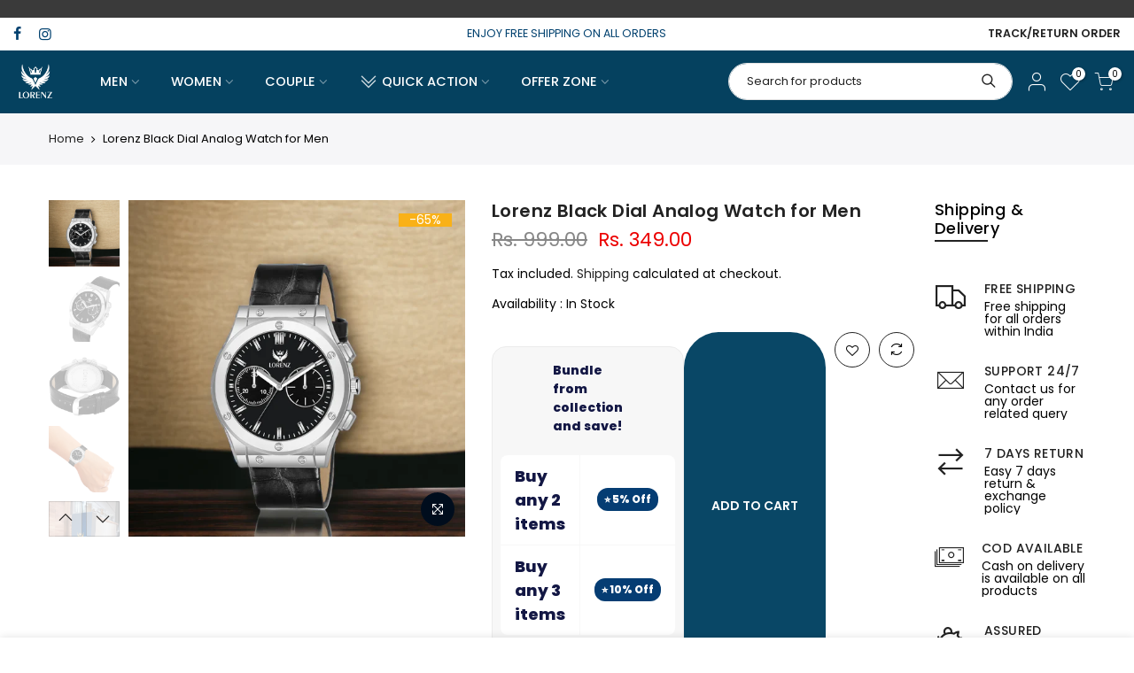

--- FILE ---
content_type: text/html; charset=utf-8
request_url: https://lorenzindia.com/products/lorenz-black-dial-analog-watch-for-men
body_size: 39072
content:
<!doctype html>
<html class="no-js" lang="en">
<head>
 
<meta name="facebook-domain-verification" content="jlo1hdevyqjhfcxiydy5qz8ygihlyp" />
  <meta name="facebook-domain-verification" content="ka9nfkgkifupneg93j4icvkrqsv4ha" />
  <!-- Meta Pixel Code -->
<script>
!function(f,b,e,v,n,t,s)
{if(f.fbq)return;n=f.fbq=function(){n.callMethod?
n.callMethod.apply(n,arguments):n.queue.push(arguments)};
if(!f._fbq)f._fbq=n;n.push=n;n.loaded=!0;n.version='2.0';
n.queue=[];t=b.createElement(e);t.async=!0;
t.src=v;s=b.getElementsByTagName(e)[0];
s.parentNode.insertBefore(t,s)}(window, document,'script',
'https://connect.facebook.net/en_US/fbevents.js');
fbq('init', '1364451357086759');
fbq('track', 'PageView');
</script>
<noscript><img loading="lazy" height="1" width="1" style="display:none"
src="https://www.facebook.com/tr?id=1364451357086759&ev=PageView&noscript=1"
/></noscript>
<!-- End Meta Pixel Code -->
  <meta charset="utf-8">
  <meta name="viewport" content="width=device-width, initial-scale=1, shrink-to-fit=no, user-scalable=no">
  <meta name="theme-color" content="#f9b117">
  <meta name="format-detection" content="telephone=no">
  <!-- Google Tag Manager -->
<script>(function(w,d,s,l,i){w[l]=w[l]||[];w[l].push({'gtm.start':
new Date().getTime(),event:'gtm.js'});var f=d.getElementsByTagName(s)[0],
j=d.createElement(s),dl=l!='dataLayer'?'&l='+l:'';j.async=true;j.src=
'https://www.googletagmanager.com/gtm.js?id='+i+dl;f.parentNode.insertBefore(j,f);
})(window,document,'script','dataLayer','GTM-PNGXXCC');</script>
<!-- End Google Tag Manager -->
  <link rel="canonical" href="https://lorenzindia.com/products/lorenz-black-dial-analog-watch-for-men">
  <link rel="prefetch" as="document" href="https://lorenzindia.com">
  <link rel="dns-prefetch" href="https://cdn.shopify.com" crossorigin>
  <link rel="preconnect" href="https://cdn.shopify.com" crossorigin>
  <link rel="preconnect" href="https://monorail-edge.shopifysvc.com"><link rel="dns-prefetch" href="https://fonts.googleapis.com" crossorigin>
    <link rel="preconnect" href="https://fonts.googleapis.com" crossorigin>
    <link rel="dns-prefetch" href="https://fonts.gstatic.com" crossorigin>
    <link rel="preconnect" href="https://fonts.gstatic.com" crossorigin><link rel="preload" as="style" href="//lorenzindia.com/cdn/shop/t/30/assets/pre_theme.min.css?v=45867039683432813351718362654">
  <link rel="preload" as="style" href="//lorenzindia.com/cdn/shop/t/30/assets/theme.css?enable_css_minification=1&v=125794959672142894311718362654"><title>Lorenz Black Dial Analog Watch for Men &ndash; Lorenz Fashion</title><meta name="description" content="This stylish wrist watch from Lorenz is light in weight and long-lasting. You can show it off with your casual, sports &amp; formal attires to grab compliments from everyone."><link rel="shortcut icon" type="image/png" href="//lorenzindia.com/cdn/shop/files/Untitled-2_113296cc-54d2-4f7c-b1a9-6a664a3dd53c_32x.jpg?v=1615320510"><link rel="apple-touch-icon-precomposed" type="image/png" sizes="152x152" href="//lorenzindia.com/cdn/shop/files/Untitled-2_113296cc-54d2-4f7c-b1a9-6a664a3dd53c_152x.jpg?v=1615320510"><!-- social-meta-tags.liquid --><meta name="keywords" content="Lorenz Black Dial Analog Watch for Men,Lorenz Fashion,lorenzindia.com"/><meta name="author" content="Lorenz"><meta property="og:site_name" content="Lorenz Fashion">
<meta property="og:url" content="https://lorenzindia.com/products/lorenz-black-dial-analog-watch-for-men">
<meta property="og:title" content="Lorenz Black Dial Analog Watch for Men">
<meta property="og:type" content="og:product">
<meta property="og:description" content="This stylish wrist watch from Lorenz is light in weight and long-lasting. You can show it off with your casual, sports &amp; formal attires to grab compliments from everyone."><meta property="product:price:amount" content="349.00">
  <meta property="product:price:amount" content="INR"><meta property="og:image" content="http://lorenzindia.com/cdn/shop/files/MK-3029K_1-PhotoRoom_1200x1200.png?v=1694172213"><meta property="og:image" content="http://lorenzindia.com/cdn/shop/products/3-d_e8e7f331-c694-4eff-b1e7-1f722ec6e1c5_1200x1200.jpg?v=1694172213"><meta property="og:image" content="http://lorenzindia.com/cdn/shop/products/3-h_1200x1200.jpg?v=1694172213"><meta property="og:image:secure_url" content="https://lorenzindia.com/cdn/shop/files/MK-3029K_1-PhotoRoom_1200x1200.png?v=1694172213"><meta property="og:image:secure_url" content="https://lorenzindia.com/cdn/shop/products/3-d_e8e7f331-c694-4eff-b1e7-1f722ec6e1c5_1200x1200.jpg?v=1694172213"><meta property="og:image:secure_url" content="https://lorenzindia.com/cdn/shop/products/3-h_1200x1200.jpg?v=1694172213"><meta name="twitter:card" content="summary_large_image">
<meta name="twitter:title" content="Lorenz Black Dial Analog Watch for Men">
<meta name="twitter:description" content="This stylish wrist watch from Lorenz is light in weight and long-lasting. You can show it off with your casual, sports &amp; formal attires to grab compliments from everyone.">
<link href="//lorenzindia.com/cdn/shop/t/30/assets/pre_theme.min.css?v=45867039683432813351718362654" rel="stylesheet" type="text/css" media="all" /><link rel="preload" as="script" href="//lorenzindia.com/cdn/shop/t/30/assets/lazysizes.min.js?v=69261028471810094311718362654">
<link rel="preload" as="script" href="//lorenzindia.com/cdn/shop/t/30/assets/nt_vendor2.min.js?v=42422918620433123951718362654">
<script>document.documentElement.className = document.documentElement.className.replace('no-js', 'yes-js');const t_name = "product",designMode = false,t_cartCount = 0,ThemeNameT4='kalles',ThemeNameT42='ThemeIdT4Kalles',themeIDt4 = 169308487994,ck_hostname = 'kalles-niche-none',ThemeIdT4 = "true",SopEmlT4="care@lorenzindia.com",ThemePuT4 = '#purchase_codet4',t_shop_currency = "INR", t_moneyFormat = "Rs. {{amount}}", t_cart_url = "\/cart",t_cartadd_url = "\/cart\/add",t_cartchange_url = "\/cart\/change", pr_re_url = "\/recommendations\/products"; try {var T4AgentNT = (navigator.userAgent.indexOf('Chrome-Lighthouse') == -1)}catch(err){var T4AgentNT = true} function onloadt4relcss(_this) {_this.onload=null;if(T4AgentNT){_this.rel='stylesheet'}} (function () {window.onpageshow = function() {if (performance.navigation.type === 2) {document.dispatchEvent(new CustomEvent('cart:refresh'))} }; })();
var T4stt_str = { 
  "PleaseChoosePrOptions":"Please select some product options before adding this product to your cart.", 
  "will_not_ship":"Will not ship until \u003cspan class=\"jsnt\"\u003e{{date}}\u003c\/span\u003e",
  "will_stock_after":"Will be in stock after \u003cspan class=\"jsnt\"\u003e{{date}}\u003c\/span\u003e",
  "replace_item_atc":"Replace item",
  "replace_item_pre":"Replace item",
  "added_to_cart": "Product was successfully added to your cart.",
  "view_cart": "View cart",
  "continue_shopping": "Continue Shopping",
  "save_js":"-[sale]%","bannerCountdown":"%D days %H:%M:%S",
  "prItemCountdown":"%D Days %H:%M:%S",
  "countdown_days":"days",
  "countdown_hours":"hr",
  "countdown_mins":"min",
  "countdown_sec":"sc",
  "multiple_rates": "We found [number_of_rates] shipping rates available for [address], starting at [rate].",
  "one_rate": "We found one shipping rate available for [address].",
  "no_rates": "Sorry, we do not ship to this destination.",
  "rate_value": "[rate_title] at [rate]",
  "agree_checkout": "You must agree with the terms and conditions of sales to check out.",
  "added_text_cp":"Compare products"
};
</script>
<link rel="preload" href="//lorenzindia.com/cdn/shop/t/30/assets/style.min.css?v=136211910426554689041718362654" as="style" onload="onloadt4relcss(this)"><link href="//lorenzindia.com/cdn/shop/t/30/assets/theme.css?enable_css_minification=1&amp;v=125794959672142894311718362654" rel="stylesheet" type="text/css" media="all" /><link rel="preload" href="https://fonts.googleapis.com/css?family=Poppins:300,300i,400,400i,500,500i,600,600i,700,700i,800,800i|Libre+Baskerville:300,300i,400,400i,500,500i&display=swap" as="style" onload="onloadt4relcss(this)"><link id="sett_clt4" rel="preload" href="//lorenzindia.com/cdn/shop/t/30/assets/sett_cl.css?enable_css_minification=1&v=142840819956209347891718362654" as="style" onload="onloadt4relcss(this)"><link rel="preload" as="style" href="//lorenzindia.com/cdn/shop/t/30/assets/custom.css?enable_css_minification=1&v=102053690694825272431718362654"><link href="//lorenzindia.com/cdn/shop/t/30/assets/custom.css?enable_css_minification=1&amp;v=102053690694825272431718362654" rel="stylesheet" type="text/css" media="all" /><link rel="preload" href="//lorenzindia.com/cdn/shop/t/30/assets/line-awesome.min.css?v=36930450349382045261718362654" as="style" onload="onloadt4relcss(this)">
<script id="js_lzt4" src="//lorenzindia.com/cdn/shop/t/30/assets/lazysizes.min.js?v=69261028471810094311718362654" defer="defer"></script>
<script src="//lorenzindia.com/cdn/shop/t/30/assets/nt_vendor2.min.js?v=42422918620433123951718362654" defer="defer" id="js_ntt4"
  data-theme='//lorenzindia.com/cdn/shop/t/30/assets/nt_theme.min.js?v=25734958287274646971718362654'
  data-stt='//lorenzindia.com/cdn/shop/t/30/assets/nt_settings.js?enable_js_minification=1&v=46712886209289367781718362654'
  data-cat='//lorenzindia.com/cdn/shop/t/30/assets/cat.min.js?v=122579638177445080711718362654' 
  data-sw='//lorenzindia.com/cdn/shop/t/30/assets/swatch.min.js?v=178137363649540200771718362654'
  data-prjs='//lorenzindia.com/cdn/shop/t/30/assets/produc.min.js?v=66856717831304081821718362654' 
  data-mail='//lorenzindia.com/cdn/shop/t/30/assets/platform_mail.min.js?v=120104920183136925081718362654'
  data-my='//lorenzindia.com/cdn/shop/t/30/assets/my.js?v=111603181540343972631718362654' data-cusp='//lorenzindia.com/cdn/shop/t/30/assets/my.js?v=111603181540343972631718362654' data-cur='//lorenzindia.com/cdn/shop/t/30/assets/my.js?v=111603181540343972631718362654' data-mdl='//lorenzindia.com/cdn/shop/t/30/assets/module.min.js?v=72712877271928395091718362654'
  data-map='//lorenzindia.com/cdn/shop/t/30/assets/maplace.min.js?v=123640464312137447171718362654'
  data-time='//lorenzindia.com/cdn/shop/t/30/assets/spacetime.min.js?4560'
  data-ins='//lorenzindia.com/cdn/shop/t/30/assets/nt_instagram.min.js?v=139140391247222617321718362654'
  data-user='//lorenzindia.com/cdn/shop/t/30/assets/interactable.min.js?v=131343888243074368221718362654'
  data-add='//lorenzindia.com/cdn/shop/t/30/assets/my.js?v=111603181540343972631718362654'
  data-klaviyo='//www.klaviyo.com/media/js/public/klaviyo_subscribe.js'
  data-font='iconKalles , fakalles , Pe-icon-7-stroke , Font Awesome 5 Free:n9'
  data-fm='Poppins'
  data-spcmn='//lorenzindia.com/cdn/shopifycloud/storefront/assets/themes_support/shopify_common-5f594365.js'
  data-cust='//lorenzindia.com/cdn/shop/t/30/assets/customerclnt.min.js?v=3252781937110261681718362654'
  data-cusjs='none'
  data-desadm='//lorenzindia.com/cdn/shop/t/30/assets/des_adm.min.js?v=34508982287425259161718362654'
  data-otherryv='//lorenzindia.com/cdn/shop/t/30/assets/reviewOther.js?enable_js_minification=1&v=72029929378534401331718362654'></script><script>window.performance && window.performance.mark && window.performance.mark('shopify.content_for_header.start');</script><meta name="google-site-verification" content="2BxugBkcegfIt8YKvEsd_4jDFBfEIPBgjMMg408eWRg">
<meta id="shopify-digital-wallet" name="shopify-digital-wallet" content="/5738496071/digital_wallets/dialog">
<link rel="alternate" type="application/json+oembed" href="https://lorenzindia.com/products/lorenz-black-dial-analog-watch-for-men.oembed">
<script async="async" src="/checkouts/internal/preloads.js?locale=en-IN"></script>
<script id="shopify-features" type="application/json">{"accessToken":"8b812b217323c726a90b0a6437410a4c","betas":["rich-media-storefront-analytics"],"domain":"lorenzindia.com","predictiveSearch":true,"shopId":5738496071,"locale":"en"}</script>
<script>var Shopify = Shopify || {};
Shopify.shop = "lorenz-india.myshopify.com";
Shopify.locale = "en";
Shopify.currency = {"active":"INR","rate":"1.0"};
Shopify.country = "IN";
Shopify.theme = {"name":"Copy of Kalles 2.7.3 ( 14 - 06 - 24 )","id":169308487994,"schema_name":"Kalles","schema_version":"2.7.3","theme_store_id":null,"role":"main"};
Shopify.theme.handle = "null";
Shopify.theme.style = {"id":null,"handle":null};
Shopify.cdnHost = "lorenzindia.com/cdn";
Shopify.routes = Shopify.routes || {};
Shopify.routes.root = "/";</script>
<script type="module">!function(o){(o.Shopify=o.Shopify||{}).modules=!0}(window);</script>
<script>!function(o){function n(){var o=[];function n(){o.push(Array.prototype.slice.apply(arguments))}return n.q=o,n}var t=o.Shopify=o.Shopify||{};t.loadFeatures=n(),t.autoloadFeatures=n()}(window);</script>
<script id="shop-js-analytics" type="application/json">{"pageType":"product"}</script>
<script defer="defer" async type="module" src="//lorenzindia.com/cdn/shopifycloud/shop-js/modules/v2/client.init-shop-cart-sync_D0dqhulL.en.esm.js"></script>
<script defer="defer" async type="module" src="//lorenzindia.com/cdn/shopifycloud/shop-js/modules/v2/chunk.common_CpVO7qML.esm.js"></script>
<script type="module">
  await import("//lorenzindia.com/cdn/shopifycloud/shop-js/modules/v2/client.init-shop-cart-sync_D0dqhulL.en.esm.js");
await import("//lorenzindia.com/cdn/shopifycloud/shop-js/modules/v2/chunk.common_CpVO7qML.esm.js");

  window.Shopify.SignInWithShop?.initShopCartSync?.({"fedCMEnabled":true,"windoidEnabled":true});

</script>
<script>(function() {
  var isLoaded = false;
  function asyncLoad() {
    if (isLoaded) return;
    isLoaded = true;
    var urls = ["https:\/\/seo.apps.avada.io\/avada-seo-installed.js?shop=lorenz-india.myshopify.com","https:\/\/cdn1.avada.io\/flying-pages\/module.js?shop=lorenz-india.myshopify.com","https:\/\/sr-cdn.shiprocket.in\/sr-promise\/static\/shopify-app.js?preview=1\u0026uuid=00da592c-3617-484f-9377-193afc5880c3\u0026shop=lorenz-india.myshopify.com","https:\/\/sr-cdn.shiprocket.in\/sr-promise\/static\/uc.js?channel_id=4\u0026sr_company_id=4040522\u0026shop=lorenz-india.myshopify.com"];
    for (var i = 0; i < urls.length; i++) {
      var s = document.createElement('script');
      s.type = 'text/javascript';
      s.async = true;
      s.src = urls[i];
      var x = document.getElementsByTagName('script')[0];
      x.parentNode.insertBefore(s, x);
    }
  };
  if(window.attachEvent) {
    window.attachEvent('onload', asyncLoad);
  } else {
    window.addEventListener('load', asyncLoad, false);
  }
})();</script>
<script id="__st">var __st={"a":5738496071,"offset":19800,"reqid":"95861591-11d5-4de2-ad59-8892a242835f-1764599409","pageurl":"lorenzindia.com\/products\/lorenz-black-dial-analog-watch-for-men","u":"5f5649323c87","p":"product","rtyp":"product","rid":4582647464007};</script>
<script>window.ShopifyPaypalV4VisibilityTracking = true;</script>
<script id="captcha-bootstrap">!function(){'use strict';const t='contact',e='account',n='new_comment',o=[[t,t],['blogs',n],['comments',n],[t,'customer']],c=[[e,'customer_login'],[e,'guest_login'],[e,'recover_customer_password'],[e,'create_customer']],r=t=>t.map((([t,e])=>`form[action*='/${t}']:not([data-nocaptcha='true']) input[name='form_type'][value='${e}']`)).join(','),a=t=>()=>t?[...document.querySelectorAll(t)].map((t=>t.form)):[];function s(){const t=[...o],e=r(t);return a(e)}const i='password',u='form_key',d=['recaptcha-v3-token','g-recaptcha-response','h-captcha-response',i],f=()=>{try{return window.sessionStorage}catch{return}},m='__shopify_v',_=t=>t.elements[u];function p(t,e,n=!1){try{const o=window.sessionStorage,c=JSON.parse(o.getItem(e)),{data:r}=function(t){const{data:e,action:n}=t;return t[m]||n?{data:e,action:n}:{data:t,action:n}}(c);for(const[e,n]of Object.entries(r))t.elements[e]&&(t.elements[e].value=n);n&&o.removeItem(e)}catch(o){console.error('form repopulation failed',{error:o})}}const l='form_type',E='cptcha';function T(t){t.dataset[E]=!0}const w=window,h=w.document,L='Shopify',v='ce_forms',y='captcha';let A=!1;((t,e)=>{const n=(g='f06e6c50-85a8-45c8-87d0-21a2b65856fe',I='https://cdn.shopify.com/shopifycloud/storefront-forms-hcaptcha/ce_storefront_forms_captcha_hcaptcha.v1.5.2.iife.js',D={infoText:'Protected by hCaptcha',privacyText:'Privacy',termsText:'Terms'},(t,e,n)=>{const o=w[L][v],c=o.bindForm;if(c)return c(t,g,e,D).then(n);var r;o.q.push([[t,g,e,D],n]),r=I,A||(h.body.append(Object.assign(h.createElement('script'),{id:'captcha-provider',async:!0,src:r})),A=!0)});var g,I,D;w[L]=w[L]||{},w[L][v]=w[L][v]||{},w[L][v].q=[],w[L][y]=w[L][y]||{},w[L][y].protect=function(t,e){n(t,void 0,e),T(t)},Object.freeze(w[L][y]),function(t,e,n,w,h,L){const[v,y,A,g]=function(t,e,n){const i=e?o:[],u=t?c:[],d=[...i,...u],f=r(d),m=r(i),_=r(d.filter((([t,e])=>n.includes(e))));return[a(f),a(m),a(_),s()]}(w,h,L),I=t=>{const e=t.target;return e instanceof HTMLFormElement?e:e&&e.form},D=t=>v().includes(t);t.addEventListener('submit',(t=>{const e=I(t);if(!e)return;const n=D(e)&&!e.dataset.hcaptchaBound&&!e.dataset.recaptchaBound,o=_(e),c=g().includes(e)&&(!o||!o.value);(n||c)&&t.preventDefault(),c&&!n&&(function(t){try{if(!f())return;!function(t){const e=f();if(!e)return;const n=_(t);if(!n)return;const o=n.value;o&&e.removeItem(o)}(t);const e=Array.from(Array(32),(()=>Math.random().toString(36)[2])).join('');!function(t,e){_(t)||t.append(Object.assign(document.createElement('input'),{type:'hidden',name:u})),t.elements[u].value=e}(t,e),function(t,e){const n=f();if(!n)return;const o=[...t.querySelectorAll(`input[type='${i}']`)].map((({name:t})=>t)),c=[...d,...o],r={};for(const[a,s]of new FormData(t).entries())c.includes(a)||(r[a]=s);n.setItem(e,JSON.stringify({[m]:1,action:t.action,data:r}))}(t,e)}catch(e){console.error('failed to persist form',e)}}(e),e.submit())}));const S=(t,e)=>{t&&!t.dataset[E]&&(n(t,e.some((e=>e===t))),T(t))};for(const o of['focusin','change'])t.addEventListener(o,(t=>{const e=I(t);D(e)&&S(e,y())}));const B=e.get('form_key'),M=e.get(l),P=B&&M;t.addEventListener('DOMContentLoaded',(()=>{const t=y();if(P)for(const e of t)e.elements[l].value===M&&p(e,B);[...new Set([...A(),...v().filter((t=>'true'===t.dataset.shopifyCaptcha))])].forEach((e=>S(e,t)))}))}(h,new URLSearchParams(w.location.search),n,t,e,['guest_login'])})(!1,!0)}();</script>
<script integrity="sha256-52AcMU7V7pcBOXWImdc/TAGTFKeNjmkeM1Pvks/DTgc=" data-source-attribution="shopify.loadfeatures" defer="defer" src="//lorenzindia.com/cdn/shopifycloud/storefront/assets/storefront/load_feature-81c60534.js" crossorigin="anonymous"></script>
<script data-source-attribution="shopify.dynamic_checkout.dynamic.init">var Shopify=Shopify||{};Shopify.PaymentButton=Shopify.PaymentButton||{isStorefrontPortableWallets:!0,init:function(){window.Shopify.PaymentButton.init=function(){};var t=document.createElement("script");t.src="https://lorenzindia.com/cdn/shopifycloud/portable-wallets/latest/portable-wallets.en.js",t.type="module",document.head.appendChild(t)}};
</script>
<script data-source-attribution="shopify.dynamic_checkout.buyer_consent">
  function portableWalletsHideBuyerConsent(e){var t=document.getElementById("shopify-buyer-consent"),n=document.getElementById("shopify-subscription-policy-button");t&&n&&(t.classList.add("hidden"),t.setAttribute("aria-hidden","true"),n.removeEventListener("click",e))}function portableWalletsShowBuyerConsent(e){var t=document.getElementById("shopify-buyer-consent"),n=document.getElementById("shopify-subscription-policy-button");t&&n&&(t.classList.remove("hidden"),t.removeAttribute("aria-hidden"),n.addEventListener("click",e))}window.Shopify?.PaymentButton&&(window.Shopify.PaymentButton.hideBuyerConsent=portableWalletsHideBuyerConsent,window.Shopify.PaymentButton.showBuyerConsent=portableWalletsShowBuyerConsent);
</script>
<script>
  function portableWalletsCleanup(e){e&&e.src&&console.error("Failed to load portable wallets script "+e.src);var t=document.querySelectorAll("shopify-accelerated-checkout .shopify-payment-button__skeleton, shopify-accelerated-checkout-cart .wallet-cart-button__skeleton"),e=document.getElementById("shopify-buyer-consent");for(let e=0;e<t.length;e++)t[e].remove();e&&e.remove()}function portableWalletsNotLoadedAsModule(e){e instanceof ErrorEvent&&"string"==typeof e.message&&e.message.includes("import.meta")&&"string"==typeof e.filename&&e.filename.includes("portable-wallets")&&(window.removeEventListener("error",portableWalletsNotLoadedAsModule),window.Shopify.PaymentButton.failedToLoad=e,"loading"===document.readyState?document.addEventListener("DOMContentLoaded",window.Shopify.PaymentButton.init):window.Shopify.PaymentButton.init())}window.addEventListener("error",portableWalletsNotLoadedAsModule);
</script>

<script type="module" src="https://lorenzindia.com/cdn/shopifycloud/portable-wallets/latest/portable-wallets.en.js" onError="portableWalletsCleanup(this)" crossorigin="anonymous"></script>
<script nomodule>
  document.addEventListener("DOMContentLoaded", portableWalletsCleanup);
</script>

<link id="shopify-accelerated-checkout-styles" rel="stylesheet" media="screen" href="https://lorenzindia.com/cdn/shopifycloud/portable-wallets/latest/accelerated-checkout-backwards-compat.css" crossorigin="anonymous">
<style id="shopify-accelerated-checkout-cart">
        #shopify-buyer-consent {
  margin-top: 1em;
  display: inline-block;
  width: 100%;
}

#shopify-buyer-consent.hidden {
  display: none;
}

#shopify-subscription-policy-button {
  background: none;
  border: none;
  padding: 0;
  text-decoration: underline;
  font-size: inherit;
  cursor: pointer;
}

#shopify-subscription-policy-button::before {
  box-shadow: none;
}

      </style>

<script>window.performance && window.performance.mark && window.performance.mark('shopify.content_for_header.end');</script>
  
<!-- Start of Judge.me Core -->
<link rel="dns-prefetch" href="https://cdn.judge.me/">
<script data-cfasync='false' class='jdgm-settings-script'>window.jdgmSettings={"pagination":5,"disable_web_reviews":false,"badge_no_review_text":"No reviews","badge_n_reviews_text":"{{ n }} review/reviews","badge_star_color":"#ffcf00","hide_badge_preview_if_no_reviews":true,"badge_hide_text":false,"enforce_center_preview_badge":false,"widget_title":"Customer Reviews","widget_open_form_text":"Write a review","widget_close_form_text":"Cancel review","widget_refresh_page_text":"Refresh page","widget_summary_text":"Based on {{ number_of_reviews }} review/reviews","widget_no_review_text":"Be the first to write a review","widget_name_field_text":"Name","widget_verified_name_field_text":"Verified Name (public)","widget_name_placeholder_text":"Enter your name (public)","widget_required_field_error_text":"This field is required.","widget_email_field_text":"Email","widget_verified_email_field_text":"Verified Email (private, can not be edited)","widget_email_placeholder_text":"Enter your email (private)","widget_email_field_error_text":"Please enter a valid email address.","widget_rating_field_text":"Rating","widget_review_title_field_text":"Review Title","widget_review_title_placeholder_text":"Give your review a title","widget_review_body_field_text":"Review","widget_review_body_placeholder_text":"Write your comments here","widget_pictures_field_text":"Picture/Video (optional)","widget_submit_review_text":"Submit Review","widget_submit_verified_review_text":"Submit Verified Review","widget_submit_success_msg_with_auto_publish":"Thank you! Please refresh the page in a few moments to see your review. You can remove or edit your review by logging into \u003ca href='https://judge.me/login' target='_blank' rel='nofollow noopener'\u003eJudge.me\u003c/a\u003e","widget_submit_success_msg_no_auto_publish":"Thank you! Your review will be published as soon as it is approved by the shop admin. You can remove or edit your review by logging into \u003ca href='https://judge.me/login' target='_blank' rel='nofollow noopener'\u003eJudge.me\u003c/a\u003e","widget_show_default_reviews_out_of_total_text":"Showing {{ n_reviews_shown }} out of {{ n_reviews }} reviews.","widget_show_all_link_text":"Show all","widget_show_less_link_text":"Show less","widget_author_said_text":"{{ reviewer_name }} said:","widget_days_text":"{{ n }} days ago","widget_weeks_text":"{{ n }} week/weeks ago","widget_months_text":"{{ n }} month/months ago","widget_years_text":"{{ n }} year/years ago","widget_yesterday_text":"Yesterday","widget_today_text":"Today","widget_replied_text":"\u003e\u003e {{ shop_name }} replied:","widget_read_more_text":"Read more","widget_rating_filter_see_all_text":"See all reviews","widget_sorting_most_recent_text":"Most Recent","widget_sorting_highest_rating_text":"Highest Rating","widget_sorting_lowest_rating_text":"Lowest Rating","widget_sorting_with_pictures_text":"Only Pictures","widget_sorting_most_helpful_text":"Most Helpful","widget_open_question_form_text":"Ask a question","widget_reviews_subtab_text":"Reviews","widget_questions_subtab_text":"Questions","widget_question_label_text":"Question","widget_answer_label_text":"Answer","widget_question_placeholder_text":"Write your question here","widget_submit_question_text":"Submit Question","widget_question_submit_success_text":"Thank you for your question! We will notify you once it gets answered.","widget_star_color":"#ffcf00","verified_badge_text":"Verified","verified_badge_placement":"left-of-reviewer-name","widget_hide_border":false,"widget_social_share":false,"all_reviews_include_out_of_store_products":true,"all_reviews_out_of_store_text":"(out of store)","all_reviews_product_name_prefix_text":"about","enable_review_pictures":false,"widget_product_reviews_subtab_text":"Product Reviews","widget_shop_reviews_subtab_text":"Shop Reviews","widget_sorting_pictures_first_text":"Pictures First","floating_tab_button_name":"★ Judge.me Reviews","floating_tab_title":"Let customers speak for us","floating_tab_url":"","floating_tab_url_enabled":false,"all_reviews_text_badge_text":"Customers rate us {{ shop.metafields.judgeme.all_reviews_rating | round: 1 }}/5 based on {{ shop.metafields.judgeme.all_reviews_count }} reviews.","all_reviews_text_badge_text_branded_style":"{{ shop.metafields.judgeme.all_reviews_rating | round: 1 }} out of 5 stars based on {{ shop.metafields.judgeme.all_reviews_count }} reviews","all_reviews_text_badge_url":"","featured_carousel_title":"Let customers speak for us","featured_carousel_count_text":"from {{ n }} reviews","featured_carousel_url":"","verified_count_badge_url":"","widget_star_use_custom_color":true,"picture_reminder_submit_button":"Upload Pictures","widget_sorting_videos_first_text":"Videos First","widget_review_pending_text":"Pending","remove_microdata_snippet":false,"preview_badge_no_question_text":"No questions","preview_badge_n_question_text":"{{ number_of_questions }} question/questions","widget_search_bar_placeholder":"Search reviews","widget_sorting_verified_only_text":"Verified only","featured_carousel_more_reviews_button_text":"Read more reviews","featured_carousel_view_product_button_text":"View product","all_reviews_page_load_more_text":"Load More Reviews","widget_public_name_text":"displayed publicly like","default_reviewer_name_has_non_latin":true,"widget_reviewer_anonymous":"Anonymous","medals_widget_title":"Judge.me Review Medals","widget_invalid_yt_video_url_error_text":"Not a YouTube video URL","widget_max_length_field_error_text":"Please enter no more than {0} characters.","widget_verified_by_shop_text":"Verified by Shop","widget_load_with_code_splitting":true,"widget_ugc_title":"Made by us, Shared by you","widget_ugc_subtitle":"Tag us to see your picture featured in our page","widget_ugc_primary_button_text":"Buy Now","widget_ugc_secondary_button_text":"Load More","widget_ugc_reviews_button_text":"View Reviews","widget_rating_metafield_value_type":true,"widget_summary_average_rating_text":"{{ average_rating }} out of 5","widget_media_grid_title":"Customer photos \u0026 videos","widget_media_grid_see_more_text":"See more","widget_verified_by_judgeme_text":"Verified by Judge.me","widget_verified_by_judgeme_text_in_store_medals":"Verified by Judge.me","widget_media_field_exceed_quantity_message":"Sorry, we can only accept {{ max_media }} for one review.","widget_media_field_exceed_limit_message":"{{ file_name }} is too large, please select a {{ media_type }} less than {{ size_limit }}MB.","widget_review_submitted_text":"Review Submitted!","widget_question_submitted_text":"Question Submitted!","widget_close_form_text_question":"Cancel","widget_write_your_answer_here_text":"Write your answer here","widget_show_collected_by_judgeme":true,"widget_collected_by_judgeme_text":"collected by Judge.me","widget_load_more_text":"Load More","widget_full_review_text":"Full Review","widget_read_more_reviews_text":"Read More Reviews","widget_read_questions_text":"Read Questions","widget_questions_and_answers_text":"Questions \u0026 Answers","widget_verified_by_text":"Verified by","widget_number_of_reviews_text":"{{ number_of_reviews }} reviews","widget_back_button_text":"Back","widget_next_button_text":"Next","widget_custom_forms_filter_button":"Filters","custom_forms_style":"vertical","how_reviews_are_collected":"How reviews are collected?","widget_gdpr_statement":"How we use your data: We’ll only contact you about the review you left, and only if necessary. By submitting your review, you agree to Judge.me’s \u003ca href='https://judge.me/terms' target='_blank' rel='nofollow noopener'\u003eterms\u003c/a\u003e, \u003ca href='https://judge.me/privacy' target='_blank' rel='nofollow noopener'\u003eprivacy\u003c/a\u003e and \u003ca href='https://judge.me/content-policy' target='_blank' rel='nofollow noopener'\u003econtent\u003c/a\u003e policies.","preview_badge_collection_page_install_preference":true,"preview_badge_home_page_install_preference":true,"preview_badge_product_page_install_preference":true,"review_widget_best_location":true,"platform":"shopify","branding_url":"https://judge.me/reviews/lorenz-india.myshopify.com","branding_text":"Powered by Judge.me","locale":"en","reply_name":"Lorenz Fashion","widget_version":"3.0","footer":true,"autopublish":true,"review_dates":true,"enable_custom_form":false,"shop_use_review_site":true,"can_be_branded":true};</script> <style class='jdgm-settings-style'>.jdgm-xx{left:0}:root{--jdgm-primary-color:#399;--jdgm-secondary-color:rgba(51,153,153,0.1);--jdgm-star-color:#ffcf00;--jdgm-write-review-text-color:white;--jdgm-write-review-bg-color:#339999;--jdgm-paginate-color:#399;--jdgm-border-radius:0}.jdgm-histogram__bar-content{background-color:#399}.jdgm-rev[data-verified-buyer=true] .jdgm-rev__icon.jdgm-rev__icon:after,.jdgm-rev__buyer-badge.jdgm-rev__buyer-badge{color:white;background-color:#399}.jdgm-review-widget--small .jdgm-gallery.jdgm-gallery .jdgm-gallery__thumbnail-link:nth-child(8) .jdgm-gallery__thumbnail-wrapper.jdgm-gallery__thumbnail-wrapper:before{content:"See more"}@media only screen and (min-width: 768px){.jdgm-gallery.jdgm-gallery .jdgm-gallery__thumbnail-link:nth-child(8) .jdgm-gallery__thumbnail-wrapper.jdgm-gallery__thumbnail-wrapper:before{content:"See more"}}.jdgm-preview-badge .jdgm-star.jdgm-star{color:#ffcf00}.jdgm-prev-badge[data-average-rating='0.00']{display:none !important}.jdgm-author-all-initials{display:none !important}.jdgm-author-last-initial{display:none !important}.jdgm-rev-widg__title{visibility:hidden}.jdgm-rev-widg__summary-text{visibility:hidden}.jdgm-prev-badge__text{visibility:hidden}.jdgm-rev__replier:before{content:'lorenzindia.com'}.jdgm-rev__prod-link-prefix:before{content:'about'}.jdgm-rev__out-of-store-text:before{content:'(out of store)'}@media only screen and (min-width: 768px){.jdgm-rev__pics .jdgm-rev_all-rev-page-picture-separator,.jdgm-rev__pics .jdgm-rev__product-picture{display:none}}@media only screen and (max-width: 768px){.jdgm-rev__pics .jdgm-rev_all-rev-page-picture-separator,.jdgm-rev__pics .jdgm-rev__product-picture{display:none}}.jdgm-verified-count-badget[data-from-snippet="true"]{display:none !important}.jdgm-carousel-wrapper[data-from-snippet="true"]{display:none !important}.jdgm-all-reviews-text[data-from-snippet="true"]{display:none !important}.jdgm-medals-section[data-from-snippet="true"]{display:none !important}.jdgm-ugc-media-wrapper[data-from-snippet="true"]{display:none !important}
</style>

  
  
  
  <style class='jdgm-miracle-styles'>
  @-webkit-keyframes jdgm-spin{0%{-webkit-transform:rotate(0deg);-ms-transform:rotate(0deg);transform:rotate(0deg)}100%{-webkit-transform:rotate(359deg);-ms-transform:rotate(359deg);transform:rotate(359deg)}}@keyframes jdgm-spin{0%{-webkit-transform:rotate(0deg);-ms-transform:rotate(0deg);transform:rotate(0deg)}100%{-webkit-transform:rotate(359deg);-ms-transform:rotate(359deg);transform:rotate(359deg)}}@font-face{font-family:'JudgemeStar';src:url("[data-uri]") format("woff");font-weight:normal;font-style:normal}.jdgm-star{font-family:'JudgemeStar';display:inline !important;text-decoration:none !important;padding:0 4px 0 0 !important;margin:0 !important;font-weight:bold;opacity:1;-webkit-font-smoothing:antialiased;-moz-osx-font-smoothing:grayscale}.jdgm-star:hover{opacity:1}.jdgm-star:last-of-type{padding:0 !important}.jdgm-star.jdgm--on:before{content:"\e000"}.jdgm-star.jdgm--off:before{content:"\e001"}.jdgm-star.jdgm--half:before{content:"\e002"}.jdgm-widget *{margin:0;line-height:1.4;-webkit-box-sizing:border-box;-moz-box-sizing:border-box;box-sizing:border-box;-webkit-overflow-scrolling:touch}.jdgm-hidden{display:none !important;visibility:hidden !important}.jdgm-temp-hidden{display:none}.jdgm-spinner{width:40px;height:40px;margin:auto;border-radius:50%;border-top:2px solid #eee;border-right:2px solid #eee;border-bottom:2px solid #eee;border-left:2px solid #ccc;-webkit-animation:jdgm-spin 0.8s infinite linear;animation:jdgm-spin 0.8s infinite linear}.jdgm-prev-badge{display:block !important}

</style>


  
  
   


<script data-cfasync='false' class='jdgm-script'>
!function(e){window.jdgm=window.jdgm||{},jdgm.CDN_HOST="https://cdn.judge.me/",
jdgm.docReady=function(d){(e.attachEvent?"complete"===e.readyState:"loading"!==e.readyState)?
setTimeout(d,0):e.addEventListener("DOMContentLoaded",d)},jdgm.loadCSS=function(d,t,o,s){
!o&&jdgm.loadCSS.requestedUrls.indexOf(d)>=0||(jdgm.loadCSS.requestedUrls.push(d),
(s=e.createElement("link")).rel="stylesheet",s.class="jdgm-stylesheet",s.media="nope!",
s.href=d,s.onload=function(){this.media="all",t&&setTimeout(t)},e.body.appendChild(s))},
jdgm.loadCSS.requestedUrls=[],jdgm.loadJS=function(e,d){var t=new XMLHttpRequest;
t.onreadystatechange=function(){4===t.readyState&&(Function(t.response)(),d&&d(t.response))},
t.open("GET",e),t.send()},jdgm.docReady((function(){(window.jdgmLoadCSS||e.querySelectorAll(
".jdgm-widget, .jdgm-all-reviews-page").length>0)&&(jdgmSettings.widget_load_with_code_splitting?
parseFloat(jdgmSettings.widget_version)>=3?jdgm.loadCSS(jdgm.CDN_HOST+"widget_v3/base.css"):
jdgm.loadCSS(jdgm.CDN_HOST+"widget/base.css"):jdgm.loadCSS(jdgm.CDN_HOST+"shopify_v2.css"),
jdgm.loadJS(jdgm.CDN_HOST+"loader.js"))}))}(document);
</script>

<noscript><link rel="stylesheet" type="text/css" media="all" href="https://cdn.judge.me/shopify_v2.css"></noscript>
<!-- End of Judge.me Core -->


<!-- BEGIN app block: shopify://apps/judge-me-reviews/blocks/judgeme_core/61ccd3b1-a9f2-4160-9fe9-4fec8413e5d8 --><!-- Start of Judge.me Core -->




<link rel="dns-prefetch" href="https://cdnwidget.judge.me">
<link rel="dns-prefetch" href="https://cdn.judge.me">
<link rel="dns-prefetch" href="https://cdn1.judge.me">
<link rel="dns-prefetch" href="https://api.judge.me">

<script data-cfasync='false' class='jdgm-settings-script'>window.jdgmSettings={"pagination":5,"disable_web_reviews":false,"badge_no_review_text":"No reviews","badge_n_reviews_text":"{{ n }} review/reviews","badge_star_color":"#ffcf00","hide_badge_preview_if_no_reviews":true,"badge_hide_text":false,"enforce_center_preview_badge":false,"widget_title":"Customer Reviews","widget_open_form_text":"Write a review","widget_close_form_text":"Cancel review","widget_refresh_page_text":"Refresh page","widget_summary_text":"Based on {{ number_of_reviews }} review/reviews","widget_no_review_text":"Be the first to write a review","widget_name_field_text":"Name","widget_verified_name_field_text":"Verified Name (public)","widget_name_placeholder_text":"Enter your name (public)","widget_required_field_error_text":"This field is required.","widget_email_field_text":"Email","widget_verified_email_field_text":"Verified Email (private, can not be edited)","widget_email_placeholder_text":"Enter your email (private)","widget_email_field_error_text":"Please enter a valid email address.","widget_rating_field_text":"Rating","widget_review_title_field_text":"Review Title","widget_review_title_placeholder_text":"Give your review a title","widget_review_body_field_text":"Review","widget_review_body_placeholder_text":"Write your comments here","widget_pictures_field_text":"Picture/Video (optional)","widget_submit_review_text":"Submit Review","widget_submit_verified_review_text":"Submit Verified Review","widget_submit_success_msg_with_auto_publish":"Thank you! Please refresh the page in a few moments to see your review. You can remove or edit your review by logging into \u003ca href='https://judge.me/login' target='_blank' rel='nofollow noopener'\u003eJudge.me\u003c/a\u003e","widget_submit_success_msg_no_auto_publish":"Thank you! Your review will be published as soon as it is approved by the shop admin. You can remove or edit your review by logging into \u003ca href='https://judge.me/login' target='_blank' rel='nofollow noopener'\u003eJudge.me\u003c/a\u003e","widget_show_default_reviews_out_of_total_text":"Showing {{ n_reviews_shown }} out of {{ n_reviews }} reviews.","widget_show_all_link_text":"Show all","widget_show_less_link_text":"Show less","widget_author_said_text":"{{ reviewer_name }} said:","widget_days_text":"{{ n }} days ago","widget_weeks_text":"{{ n }} week/weeks ago","widget_months_text":"{{ n }} month/months ago","widget_years_text":"{{ n }} year/years ago","widget_yesterday_text":"Yesterday","widget_today_text":"Today","widget_replied_text":"\u003e\u003e {{ shop_name }} replied:","widget_read_more_text":"Read more","widget_rating_filter_see_all_text":"See all reviews","widget_sorting_most_recent_text":"Most Recent","widget_sorting_highest_rating_text":"Highest Rating","widget_sorting_lowest_rating_text":"Lowest Rating","widget_sorting_with_pictures_text":"Only Pictures","widget_sorting_most_helpful_text":"Most Helpful","widget_open_question_form_text":"Ask a question","widget_reviews_subtab_text":"Reviews","widget_questions_subtab_text":"Questions","widget_question_label_text":"Question","widget_answer_label_text":"Answer","widget_question_placeholder_text":"Write your question here","widget_submit_question_text":"Submit Question","widget_question_submit_success_text":"Thank you for your question! We will notify you once it gets answered.","widget_star_color":"#ffcf00","verified_badge_text":"Verified","verified_badge_placement":"left-of-reviewer-name","widget_hide_border":false,"widget_social_share":false,"all_reviews_include_out_of_store_products":true,"all_reviews_out_of_store_text":"(out of store)","all_reviews_product_name_prefix_text":"about","enable_review_pictures":false,"widget_product_reviews_subtab_text":"Product Reviews","widget_shop_reviews_subtab_text":"Shop Reviews","widget_sorting_pictures_first_text":"Pictures First","floating_tab_button_name":"★ Judge.me Reviews","floating_tab_title":"Let customers speak for us","floating_tab_url":"","floating_tab_url_enabled":false,"all_reviews_text_badge_text":"Customers rate us {{ shop.metafields.judgeme.all_reviews_rating | round: 1 }}/5 based on {{ shop.metafields.judgeme.all_reviews_count }} reviews.","all_reviews_text_badge_text_branded_style":"{{ shop.metafields.judgeme.all_reviews_rating | round: 1 }} out of 5 stars based on {{ shop.metafields.judgeme.all_reviews_count }} reviews","all_reviews_text_badge_url":"","featured_carousel_title":"Let customers speak for us","featured_carousel_count_text":"from {{ n }} reviews","featured_carousel_url":"","verified_count_badge_url":"","widget_star_use_custom_color":true,"picture_reminder_submit_button":"Upload Pictures","widget_sorting_videos_first_text":"Videos First","widget_review_pending_text":"Pending","remove_microdata_snippet":false,"preview_badge_no_question_text":"No questions","preview_badge_n_question_text":"{{ number_of_questions }} question/questions","widget_search_bar_placeholder":"Search reviews","widget_sorting_verified_only_text":"Verified only","featured_carousel_more_reviews_button_text":"Read more reviews","featured_carousel_view_product_button_text":"View product","all_reviews_page_load_more_text":"Load More Reviews","widget_public_name_text":"displayed publicly like","default_reviewer_name_has_non_latin":true,"widget_reviewer_anonymous":"Anonymous","medals_widget_title":"Judge.me Review Medals","widget_invalid_yt_video_url_error_text":"Not a YouTube video URL","widget_max_length_field_error_text":"Please enter no more than {0} characters.","widget_verified_by_shop_text":"Verified by Shop","widget_load_with_code_splitting":true,"widget_ugc_title":"Made by us, Shared by you","widget_ugc_subtitle":"Tag us to see your picture featured in our page","widget_ugc_primary_button_text":"Buy Now","widget_ugc_secondary_button_text":"Load More","widget_ugc_reviews_button_text":"View Reviews","widget_rating_metafield_value_type":true,"widget_summary_average_rating_text":"{{ average_rating }} out of 5","widget_media_grid_title":"Customer photos \u0026 videos","widget_media_grid_see_more_text":"See more","widget_verified_by_judgeme_text":"Verified by Judge.me","widget_verified_by_judgeme_text_in_store_medals":"Verified by Judge.me","widget_media_field_exceed_quantity_message":"Sorry, we can only accept {{ max_media }} for one review.","widget_media_field_exceed_limit_message":"{{ file_name }} is too large, please select a {{ media_type }} less than {{ size_limit }}MB.","widget_review_submitted_text":"Review Submitted!","widget_question_submitted_text":"Question Submitted!","widget_close_form_text_question":"Cancel","widget_write_your_answer_here_text":"Write your answer here","widget_show_collected_by_judgeme":true,"widget_collected_by_judgeme_text":"collected by Judge.me","widget_load_more_text":"Load More","widget_full_review_text":"Full Review","widget_read_more_reviews_text":"Read More Reviews","widget_read_questions_text":"Read Questions","widget_questions_and_answers_text":"Questions \u0026 Answers","widget_verified_by_text":"Verified by","widget_number_of_reviews_text":"{{ number_of_reviews }} reviews","widget_back_button_text":"Back","widget_next_button_text":"Next","widget_custom_forms_filter_button":"Filters","custom_forms_style":"vertical","how_reviews_are_collected":"How reviews are collected?","widget_gdpr_statement":"How we use your data: We’ll only contact you about the review you left, and only if necessary. By submitting your review, you agree to Judge.me’s \u003ca href='https://judge.me/terms' target='_blank' rel='nofollow noopener'\u003eterms\u003c/a\u003e, \u003ca href='https://judge.me/privacy' target='_blank' rel='nofollow noopener'\u003eprivacy\u003c/a\u003e and \u003ca href='https://judge.me/content-policy' target='_blank' rel='nofollow noopener'\u003econtent\u003c/a\u003e policies.","preview_badge_collection_page_install_preference":true,"preview_badge_home_page_install_preference":true,"preview_badge_product_page_install_preference":true,"review_widget_best_location":true,"platform":"shopify","branding_url":"https://judge.me/reviews/lorenz-india.myshopify.com","branding_text":"Powered by Judge.me","locale":"en","reply_name":"Lorenz Fashion","widget_version":"3.0","footer":true,"autopublish":true,"review_dates":true,"enable_custom_form":false,"shop_use_review_site":true,"can_be_branded":true};</script> <style class='jdgm-settings-style'>.jdgm-xx{left:0}:root{--jdgm-primary-color:#399;--jdgm-secondary-color:rgba(51,153,153,0.1);--jdgm-star-color:#ffcf00;--jdgm-write-review-text-color:white;--jdgm-write-review-bg-color:#339999;--jdgm-paginate-color:#399;--jdgm-border-radius:0}.jdgm-histogram__bar-content{background-color:#399}.jdgm-rev[data-verified-buyer=true] .jdgm-rev__icon.jdgm-rev__icon:after,.jdgm-rev__buyer-badge.jdgm-rev__buyer-badge{color:white;background-color:#399}.jdgm-review-widget--small .jdgm-gallery.jdgm-gallery .jdgm-gallery__thumbnail-link:nth-child(8) .jdgm-gallery__thumbnail-wrapper.jdgm-gallery__thumbnail-wrapper:before{content:"See more"}@media only screen and (min-width: 768px){.jdgm-gallery.jdgm-gallery .jdgm-gallery__thumbnail-link:nth-child(8) .jdgm-gallery__thumbnail-wrapper.jdgm-gallery__thumbnail-wrapper:before{content:"See more"}}.jdgm-preview-badge .jdgm-star.jdgm-star{color:#ffcf00}.jdgm-prev-badge[data-average-rating='0.00']{display:none !important}.jdgm-author-all-initials{display:none !important}.jdgm-author-last-initial{display:none !important}.jdgm-rev-widg__title{visibility:hidden}.jdgm-rev-widg__summary-text{visibility:hidden}.jdgm-prev-badge__text{visibility:hidden}.jdgm-rev__replier:before{content:'lorenzindia.com'}.jdgm-rev__prod-link-prefix:before{content:'about'}.jdgm-rev__out-of-store-text:before{content:'(out of store)'}@media only screen and (min-width: 768px){.jdgm-rev__pics .jdgm-rev_all-rev-page-picture-separator,.jdgm-rev__pics .jdgm-rev__product-picture{display:none}}@media only screen and (max-width: 768px){.jdgm-rev__pics .jdgm-rev_all-rev-page-picture-separator,.jdgm-rev__pics .jdgm-rev__product-picture{display:none}}.jdgm-verified-count-badget[data-from-snippet="true"]{display:none !important}.jdgm-carousel-wrapper[data-from-snippet="true"]{display:none !important}.jdgm-all-reviews-text[data-from-snippet="true"]{display:none !important}.jdgm-medals-section[data-from-snippet="true"]{display:none !important}.jdgm-ugc-media-wrapper[data-from-snippet="true"]{display:none !important}
</style>

  
  
  
  <style class='jdgm-miracle-styles'>
  @-webkit-keyframes jdgm-spin{0%{-webkit-transform:rotate(0deg);-ms-transform:rotate(0deg);transform:rotate(0deg)}100%{-webkit-transform:rotate(359deg);-ms-transform:rotate(359deg);transform:rotate(359deg)}}@keyframes jdgm-spin{0%{-webkit-transform:rotate(0deg);-ms-transform:rotate(0deg);transform:rotate(0deg)}100%{-webkit-transform:rotate(359deg);-ms-transform:rotate(359deg);transform:rotate(359deg)}}@font-face{font-family:'JudgemeStar';src:url("[data-uri]") format("woff");font-weight:normal;font-style:normal}.jdgm-star{font-family:'JudgemeStar';display:inline !important;text-decoration:none !important;padding:0 4px 0 0 !important;margin:0 !important;font-weight:bold;opacity:1;-webkit-font-smoothing:antialiased;-moz-osx-font-smoothing:grayscale}.jdgm-star:hover{opacity:1}.jdgm-star:last-of-type{padding:0 !important}.jdgm-star.jdgm--on:before{content:"\e000"}.jdgm-star.jdgm--off:before{content:"\e001"}.jdgm-star.jdgm--half:before{content:"\e002"}.jdgm-widget *{margin:0;line-height:1.4;-webkit-box-sizing:border-box;-moz-box-sizing:border-box;box-sizing:border-box;-webkit-overflow-scrolling:touch}.jdgm-hidden{display:none !important;visibility:hidden !important}.jdgm-temp-hidden{display:none}.jdgm-spinner{width:40px;height:40px;margin:auto;border-radius:50%;border-top:2px solid #eee;border-right:2px solid #eee;border-bottom:2px solid #eee;border-left:2px solid #ccc;-webkit-animation:jdgm-spin 0.8s infinite linear;animation:jdgm-spin 0.8s infinite linear}.jdgm-prev-badge{display:block !important}

</style>


  
  
   


<script data-cfasync='false' class='jdgm-script'>
!function(e){window.jdgm=window.jdgm||{},jdgm.CDN_HOST="https://cdnwidget.judge.me/",jdgm.API_HOST="https://api.judge.me/",jdgm.CDN_BASE_URL="https://cdn.shopify.com/extensions/019ac179-2efa-7a57-9b30-e321409e45f0/judgeme-extensions-244/assets/",
jdgm.docReady=function(d){(e.attachEvent?"complete"===e.readyState:"loading"!==e.readyState)?
setTimeout(d,0):e.addEventListener("DOMContentLoaded",d)},jdgm.loadCSS=function(d,t,o,a){
!o&&jdgm.loadCSS.requestedUrls.indexOf(d)>=0||(jdgm.loadCSS.requestedUrls.push(d),
(a=e.createElement("link")).rel="stylesheet",a.class="jdgm-stylesheet",a.media="nope!",
a.href=d,a.onload=function(){this.media="all",t&&setTimeout(t)},e.body.appendChild(a))},
jdgm.loadCSS.requestedUrls=[],jdgm.loadJS=function(e,d){var t=new XMLHttpRequest;
t.onreadystatechange=function(){4===t.readyState&&(Function(t.response)(),d&&d(t.response))},
t.open("GET",e),t.send()},jdgm.docReady((function(){(window.jdgmLoadCSS||e.querySelectorAll(
".jdgm-widget, .jdgm-all-reviews-page").length>0)&&(jdgmSettings.widget_load_with_code_splitting?
parseFloat(jdgmSettings.widget_version)>=3?jdgm.loadCSS(jdgm.CDN_HOST+"widget_v3/base.css"):
jdgm.loadCSS(jdgm.CDN_HOST+"widget/base.css"):jdgm.loadCSS(jdgm.CDN_HOST+"shopify_v2.css"),
jdgm.loadJS(jdgm.CDN_HOST+"loader.js"))}))}(document);
</script>
<noscript><link rel="stylesheet" type="text/css" media="all" href="https://cdnwidget.judge.me/shopify_v2.css"></noscript>

<!-- BEGIN app snippet: theme_fix_tags --><script>
  (function() {
    var jdgmThemeFixes = null;
    if (!jdgmThemeFixes) return;
    var thisThemeFix = jdgmThemeFixes[Shopify.theme.id];
    if (!thisThemeFix) return;

    if (thisThemeFix.html) {
      document.addEventListener("DOMContentLoaded", function() {
        var htmlDiv = document.createElement('div');
        htmlDiv.classList.add('jdgm-theme-fix-html');
        htmlDiv.innerHTML = thisThemeFix.html;
        document.body.append(htmlDiv);
      });
    };

    if (thisThemeFix.css) {
      var styleTag = document.createElement('style');
      styleTag.classList.add('jdgm-theme-fix-style');
      styleTag.innerHTML = thisThemeFix.css;
      document.head.append(styleTag);
    };

    if (thisThemeFix.js) {
      var scriptTag = document.createElement('script');
      scriptTag.classList.add('jdgm-theme-fix-script');
      scriptTag.innerHTML = thisThemeFix.js;
      document.head.append(scriptTag);
    };
  })();
</script>
<!-- END app snippet -->
<!-- End of Judge.me Core -->



<!-- END app block --><script src="https://cdn.shopify.com/extensions/019a9b74-9a4e-742d-9a9e-f4c4f81125e5/upsell-koala-discount-794/assets/deals-embed.js" type="text/javascript" defer="defer"></script>
<link href="https://cdn.shopify.com/extensions/019a9b74-9a4e-742d-9a9e-f4c4f81125e5/upsell-koala-discount-794/assets/deals-embed.css" rel="stylesheet" type="text/css" media="all">
<script src="https://cdn.shopify.com/extensions/019ac179-2efa-7a57-9b30-e321409e45f0/judgeme-extensions-244/assets/loader.js" type="text/javascript" defer="defer"></script>
<link href="https://monorail-edge.shopifysvc.com" rel="dns-prefetch">
<script>(function(){if ("sendBeacon" in navigator && "performance" in window) {try {var session_token_from_headers = performance.getEntriesByType('navigation')[0].serverTiming.find(x => x.name == '_s').description;} catch {var session_token_from_headers = undefined;}var session_cookie_matches = document.cookie.match(/_shopify_s=([^;]*)/);var session_token_from_cookie = session_cookie_matches && session_cookie_matches.length === 2 ? session_cookie_matches[1] : "";var session_token = session_token_from_headers || session_token_from_cookie || "";function handle_abandonment_event(e) {var entries = performance.getEntries().filter(function(entry) {return /monorail-edge.shopifysvc.com/.test(entry.name);});if (!window.abandonment_tracked && entries.length === 0) {window.abandonment_tracked = true;var currentMs = Date.now();var navigation_start = performance.timing.navigationStart;var payload = {shop_id: 5738496071,url: window.location.href,navigation_start,duration: currentMs - navigation_start,session_token,page_type: "product"};window.navigator.sendBeacon("https://monorail-edge.shopifysvc.com/v1/produce", JSON.stringify({schema_id: "online_store_buyer_site_abandonment/1.1",payload: payload,metadata: {event_created_at_ms: currentMs,event_sent_at_ms: currentMs}}));}}window.addEventListener('pagehide', handle_abandonment_event);}}());</script>
<script id="web-pixels-manager-setup">(function e(e,d,r,n,o){if(void 0===o&&(o={}),!Boolean(null===(a=null===(i=window.Shopify)||void 0===i?void 0:i.analytics)||void 0===a?void 0:a.replayQueue)){var i,a;window.Shopify=window.Shopify||{};var t=window.Shopify;t.analytics=t.analytics||{};var s=t.analytics;s.replayQueue=[],s.publish=function(e,d,r){return s.replayQueue.push([e,d,r]),!0};try{self.performance.mark("wpm:start")}catch(e){}var l=function(){var e={modern:/Edge?\/(1{2}[4-9]|1[2-9]\d|[2-9]\d{2}|\d{4,})\.\d+(\.\d+|)|Firefox\/(1{2}[4-9]|1[2-9]\d|[2-9]\d{2}|\d{4,})\.\d+(\.\d+|)|Chrom(ium|e)\/(9{2}|\d{3,})\.\d+(\.\d+|)|(Maci|X1{2}).+ Version\/(15\.\d+|(1[6-9]|[2-9]\d|\d{3,})\.\d+)([,.]\d+|)( \(\w+\)|)( Mobile\/\w+|) Safari\/|Chrome.+OPR\/(9{2}|\d{3,})\.\d+\.\d+|(CPU[ +]OS|iPhone[ +]OS|CPU[ +]iPhone|CPU IPhone OS|CPU iPad OS)[ +]+(15[._]\d+|(1[6-9]|[2-9]\d|\d{3,})[._]\d+)([._]\d+|)|Android:?[ /-](13[3-9]|1[4-9]\d|[2-9]\d{2}|\d{4,})(\.\d+|)(\.\d+|)|Android.+Firefox\/(13[5-9]|1[4-9]\d|[2-9]\d{2}|\d{4,})\.\d+(\.\d+|)|Android.+Chrom(ium|e)\/(13[3-9]|1[4-9]\d|[2-9]\d{2}|\d{4,})\.\d+(\.\d+|)|SamsungBrowser\/([2-9]\d|\d{3,})\.\d+/,legacy:/Edge?\/(1[6-9]|[2-9]\d|\d{3,})\.\d+(\.\d+|)|Firefox\/(5[4-9]|[6-9]\d|\d{3,})\.\d+(\.\d+|)|Chrom(ium|e)\/(5[1-9]|[6-9]\d|\d{3,})\.\d+(\.\d+|)([\d.]+$|.*Safari\/(?![\d.]+ Edge\/[\d.]+$))|(Maci|X1{2}).+ Version\/(10\.\d+|(1[1-9]|[2-9]\d|\d{3,})\.\d+)([,.]\d+|)( \(\w+\)|)( Mobile\/\w+|) Safari\/|Chrome.+OPR\/(3[89]|[4-9]\d|\d{3,})\.\d+\.\d+|(CPU[ +]OS|iPhone[ +]OS|CPU[ +]iPhone|CPU IPhone OS|CPU iPad OS)[ +]+(10[._]\d+|(1[1-9]|[2-9]\d|\d{3,})[._]\d+)([._]\d+|)|Android:?[ /-](13[3-9]|1[4-9]\d|[2-9]\d{2}|\d{4,})(\.\d+|)(\.\d+|)|Mobile Safari.+OPR\/([89]\d|\d{3,})\.\d+\.\d+|Android.+Firefox\/(13[5-9]|1[4-9]\d|[2-9]\d{2}|\d{4,})\.\d+(\.\d+|)|Android.+Chrom(ium|e)\/(13[3-9]|1[4-9]\d|[2-9]\d{2}|\d{4,})\.\d+(\.\d+|)|Android.+(UC? ?Browser|UCWEB|U3)[ /]?(15\.([5-9]|\d{2,})|(1[6-9]|[2-9]\d|\d{3,})\.\d+)\.\d+|SamsungBrowser\/(5\.\d+|([6-9]|\d{2,})\.\d+)|Android.+MQ{2}Browser\/(14(\.(9|\d{2,})|)|(1[5-9]|[2-9]\d|\d{3,})(\.\d+|))(\.\d+|)|K[Aa][Ii]OS\/(3\.\d+|([4-9]|\d{2,})\.\d+)(\.\d+|)/},d=e.modern,r=e.legacy,n=navigator.userAgent;return n.match(d)?"modern":n.match(r)?"legacy":"unknown"}(),u="modern"===l?"modern":"legacy",c=(null!=n?n:{modern:"",legacy:""})[u],f=function(e){return[e.baseUrl,"/wpm","/b",e.hashVersion,"modern"===e.buildTarget?"m":"l",".js"].join("")}({baseUrl:d,hashVersion:r,buildTarget:u}),m=function(e){var d=e.version,r=e.bundleTarget,n=e.surface,o=e.pageUrl,i=e.monorailEndpoint;return{emit:function(e){var a=e.status,t=e.errorMsg,s=(new Date).getTime(),l=JSON.stringify({metadata:{event_sent_at_ms:s},events:[{schema_id:"web_pixels_manager_load/3.1",payload:{version:d,bundle_target:r,page_url:o,status:a,surface:n,error_msg:t},metadata:{event_created_at_ms:s}}]});if(!i)return console&&console.warn&&console.warn("[Web Pixels Manager] No Monorail endpoint provided, skipping logging."),!1;try{return self.navigator.sendBeacon.bind(self.navigator)(i,l)}catch(e){}var u=new XMLHttpRequest;try{return u.open("POST",i,!0),u.setRequestHeader("Content-Type","text/plain"),u.send(l),!0}catch(e){return console&&console.warn&&console.warn("[Web Pixels Manager] Got an unhandled error while logging to Monorail."),!1}}}}({version:r,bundleTarget:l,surface:e.surface,pageUrl:self.location.href,monorailEndpoint:e.monorailEndpoint});try{o.browserTarget=l,function(e){var d=e.src,r=e.async,n=void 0===r||r,o=e.onload,i=e.onerror,a=e.sri,t=e.scriptDataAttributes,s=void 0===t?{}:t,l=document.createElement("script"),u=document.querySelector("head"),c=document.querySelector("body");if(l.async=n,l.src=d,a&&(l.integrity=a,l.crossOrigin="anonymous"),s)for(var f in s)if(Object.prototype.hasOwnProperty.call(s,f))try{l.dataset[f]=s[f]}catch(e){}if(o&&l.addEventListener("load",o),i&&l.addEventListener("error",i),u)u.appendChild(l);else{if(!c)throw new Error("Did not find a head or body element to append the script");c.appendChild(l)}}({src:f,async:!0,onload:function(){if(!function(){var e,d;return Boolean(null===(d=null===(e=window.Shopify)||void 0===e?void 0:e.analytics)||void 0===d?void 0:d.initialized)}()){var d=window.webPixelsManager.init(e)||void 0;if(d){var r=window.Shopify.analytics;r.replayQueue.forEach((function(e){var r=e[0],n=e[1],o=e[2];d.publishCustomEvent(r,n,o)})),r.replayQueue=[],r.publish=d.publishCustomEvent,r.visitor=d.visitor,r.initialized=!0}}},onerror:function(){return m.emit({status:"failed",errorMsg:"".concat(f," has failed to load")})},sri:function(e){var d=/^sha384-[A-Za-z0-9+/=]+$/;return"string"==typeof e&&d.test(e)}(c)?c:"",scriptDataAttributes:o}),m.emit({status:"loading"})}catch(e){m.emit({status:"failed",errorMsg:(null==e?void 0:e.message)||"Unknown error"})}}})({shopId: 5738496071,storefrontBaseUrl: "https://lorenzindia.com",extensionsBaseUrl: "https://extensions.shopifycdn.com/cdn/shopifycloud/web-pixels-manager",monorailEndpoint: "https://monorail-edge.shopifysvc.com/unstable/produce_batch",surface: "storefront-renderer",enabledBetaFlags: ["2dca8a86"],webPixelsConfigList: [{"id":"1459945786","configuration":"{\"webPixelName\":\"Judge.me\"}","eventPayloadVersion":"v1","runtimeContext":"STRICT","scriptVersion":"34ad157958823915625854214640f0bf","type":"APP","apiClientId":683015,"privacyPurposes":["ANALYTICS"],"dataSharingAdjustments":{"protectedCustomerApprovalScopes":["read_customer_email","read_customer_name","read_customer_personal_data","read_customer_phone"]}},{"id":"763461946","configuration":"{\"config\":\"{\\\"pixel_id\\\":\\\"G-PXCG2S9VPW\\\",\\\"target_country\\\":\\\"IN\\\",\\\"gtag_events\\\":[{\\\"type\\\":\\\"begin_checkout\\\",\\\"action_label\\\":\\\"G-PXCG2S9VPW\\\"},{\\\"type\\\":\\\"search\\\",\\\"action_label\\\":\\\"G-PXCG2S9VPW\\\"},{\\\"type\\\":\\\"view_item\\\",\\\"action_label\\\":[\\\"G-PXCG2S9VPW\\\",\\\"MC-1KWKFLDE16\\\"]},{\\\"type\\\":\\\"purchase\\\",\\\"action_label\\\":[\\\"G-PXCG2S9VPW\\\",\\\"MC-1KWKFLDE16\\\"]},{\\\"type\\\":\\\"page_view\\\",\\\"action_label\\\":[\\\"G-PXCG2S9VPW\\\",\\\"MC-1KWKFLDE16\\\"]},{\\\"type\\\":\\\"add_payment_info\\\",\\\"action_label\\\":\\\"G-PXCG2S9VPW\\\"},{\\\"type\\\":\\\"add_to_cart\\\",\\\"action_label\\\":\\\"G-PXCG2S9VPW\\\"}],\\\"enable_monitoring_mode\\\":false}\"}","eventPayloadVersion":"v1","runtimeContext":"OPEN","scriptVersion":"b2a88bafab3e21179ed38636efcd8a93","type":"APP","apiClientId":1780363,"privacyPurposes":[],"dataSharingAdjustments":{"protectedCustomerApprovalScopes":["read_customer_address","read_customer_email","read_customer_name","read_customer_personal_data","read_customer_phone"]}},{"id":"shopify-app-pixel","configuration":"{}","eventPayloadVersion":"v1","runtimeContext":"STRICT","scriptVersion":"0450","apiClientId":"shopify-pixel","type":"APP","privacyPurposes":["ANALYTICS","MARKETING"]},{"id":"shopify-custom-pixel","eventPayloadVersion":"v1","runtimeContext":"LAX","scriptVersion":"0450","apiClientId":"shopify-pixel","type":"CUSTOM","privacyPurposes":["ANALYTICS","MARKETING"]}],isMerchantRequest: false,initData: {"shop":{"name":"Lorenz Fashion","paymentSettings":{"currencyCode":"INR"},"myshopifyDomain":"lorenz-india.myshopify.com","countryCode":"IN","storefrontUrl":"https:\/\/lorenzindia.com"},"customer":null,"cart":null,"checkout":null,"productVariants":[{"price":{"amount":349.0,"currencyCode":"INR"},"product":{"title":"Lorenz Black Dial Analog Watch for Men","vendor":"Lorenz Fashion","id":"4582647464007","untranslatedTitle":"Lorenz Black Dial Analog Watch for Men","url":"\/products\/lorenz-black-dial-analog-watch-for-men","type":"MENS WATCHES"},"id":"32120376229959","image":{"src":"\/\/lorenzindia.com\/cdn\/shop\/files\/MK-3029K_1-PhotoRoom.png?v=1694172213"},"sku":"MK-3029K","title":"Default Title","untranslatedTitle":"Default Title"}],"purchasingCompany":null},},"https://lorenzindia.com/cdn","ae1676cfwd2530674p4253c800m34e853cb",{"modern":"","legacy":""},{"shopId":"5738496071","storefrontBaseUrl":"https:\/\/lorenzindia.com","extensionBaseUrl":"https:\/\/extensions.shopifycdn.com\/cdn\/shopifycloud\/web-pixels-manager","surface":"storefront-renderer","enabledBetaFlags":"[\"2dca8a86\"]","isMerchantRequest":"false","hashVersion":"ae1676cfwd2530674p4253c800m34e853cb","publish":"custom","events":"[[\"page_viewed\",{}],[\"product_viewed\",{\"productVariant\":{\"price\":{\"amount\":349.0,\"currencyCode\":\"INR\"},\"product\":{\"title\":\"Lorenz Black Dial Analog Watch for Men\",\"vendor\":\"Lorenz Fashion\",\"id\":\"4582647464007\",\"untranslatedTitle\":\"Lorenz Black Dial Analog Watch for Men\",\"url\":\"\/products\/lorenz-black-dial-analog-watch-for-men\",\"type\":\"MENS WATCHES\"},\"id\":\"32120376229959\",\"image\":{\"src\":\"\/\/lorenzindia.com\/cdn\/shop\/files\/MK-3029K_1-PhotoRoom.png?v=1694172213\"},\"sku\":\"MK-3029K\",\"title\":\"Default Title\",\"untranslatedTitle\":\"Default Title\"}}]]"});</script><script>
  window.ShopifyAnalytics = window.ShopifyAnalytics || {};
  window.ShopifyAnalytics.meta = window.ShopifyAnalytics.meta || {};
  window.ShopifyAnalytics.meta.currency = 'INR';
  var meta = {"product":{"id":4582647464007,"gid":"gid:\/\/shopify\/Product\/4582647464007","vendor":"Lorenz Fashion","type":"MENS WATCHES","variants":[{"id":32120376229959,"price":34900,"name":"Lorenz Black Dial Analog Watch for Men","public_title":null,"sku":"MK-3029K"}],"remote":false},"page":{"pageType":"product","resourceType":"product","resourceId":4582647464007}};
  for (var attr in meta) {
    window.ShopifyAnalytics.meta[attr] = meta[attr];
  }
</script>
<script class="analytics">
  (function () {
    var customDocumentWrite = function(content) {
      var jquery = null;

      if (window.jQuery) {
        jquery = window.jQuery;
      } else if (window.Checkout && window.Checkout.$) {
        jquery = window.Checkout.$;
      }

      if (jquery) {
        jquery('body').append(content);
      }
    };

    var hasLoggedConversion = function(token) {
      if (token) {
        return document.cookie.indexOf('loggedConversion=' + token) !== -1;
      }
      return false;
    }

    var setCookieIfConversion = function(token) {
      if (token) {
        var twoMonthsFromNow = new Date(Date.now());
        twoMonthsFromNow.setMonth(twoMonthsFromNow.getMonth() + 2);

        document.cookie = 'loggedConversion=' + token + '; expires=' + twoMonthsFromNow;
      }
    }

    var trekkie = window.ShopifyAnalytics.lib = window.trekkie = window.trekkie || [];
    if (trekkie.integrations) {
      return;
    }
    trekkie.methods = [
      'identify',
      'page',
      'ready',
      'track',
      'trackForm',
      'trackLink'
    ];
    trekkie.factory = function(method) {
      return function() {
        var args = Array.prototype.slice.call(arguments);
        args.unshift(method);
        trekkie.push(args);
        return trekkie;
      };
    };
    for (var i = 0; i < trekkie.methods.length; i++) {
      var key = trekkie.methods[i];
      trekkie[key] = trekkie.factory(key);
    }
    trekkie.load = function(config) {
      trekkie.config = config || {};
      trekkie.config.initialDocumentCookie = document.cookie;
      var first = document.getElementsByTagName('script')[0];
      var script = document.createElement('script');
      script.type = 'text/javascript';
      script.onerror = function(e) {
        var scriptFallback = document.createElement('script');
        scriptFallback.type = 'text/javascript';
        scriptFallback.onerror = function(error) {
                var Monorail = {
      produce: function produce(monorailDomain, schemaId, payload) {
        var currentMs = new Date().getTime();
        var event = {
          schema_id: schemaId,
          payload: payload,
          metadata: {
            event_created_at_ms: currentMs,
            event_sent_at_ms: currentMs
          }
        };
        return Monorail.sendRequest("https://" + monorailDomain + "/v1/produce", JSON.stringify(event));
      },
      sendRequest: function sendRequest(endpointUrl, payload) {
        // Try the sendBeacon API
        if (window && window.navigator && typeof window.navigator.sendBeacon === 'function' && typeof window.Blob === 'function' && !Monorail.isIos12()) {
          var blobData = new window.Blob([payload], {
            type: 'text/plain'
          });

          if (window.navigator.sendBeacon(endpointUrl, blobData)) {
            return true;
          } // sendBeacon was not successful

        } // XHR beacon

        var xhr = new XMLHttpRequest();

        try {
          xhr.open('POST', endpointUrl);
          xhr.setRequestHeader('Content-Type', 'text/plain');
          xhr.send(payload);
        } catch (e) {
          console.log(e);
        }

        return false;
      },
      isIos12: function isIos12() {
        return window.navigator.userAgent.lastIndexOf('iPhone; CPU iPhone OS 12_') !== -1 || window.navigator.userAgent.lastIndexOf('iPad; CPU OS 12_') !== -1;
      }
    };
    Monorail.produce('monorail-edge.shopifysvc.com',
      'trekkie_storefront_load_errors/1.1',
      {shop_id: 5738496071,
      theme_id: 169308487994,
      app_name: "storefront",
      context_url: window.location.href,
      source_url: "//lorenzindia.com/cdn/s/trekkie.storefront.3c703df509f0f96f3237c9daa54e2777acf1a1dd.min.js"});

        };
        scriptFallback.async = true;
        scriptFallback.src = '//lorenzindia.com/cdn/s/trekkie.storefront.3c703df509f0f96f3237c9daa54e2777acf1a1dd.min.js';
        first.parentNode.insertBefore(scriptFallback, first);
      };
      script.async = true;
      script.src = '//lorenzindia.com/cdn/s/trekkie.storefront.3c703df509f0f96f3237c9daa54e2777acf1a1dd.min.js';
      first.parentNode.insertBefore(script, first);
    };
    trekkie.load(
      {"Trekkie":{"appName":"storefront","development":false,"defaultAttributes":{"shopId":5738496071,"isMerchantRequest":null,"themeId":169308487994,"themeCityHash":"4218435184666712286","contentLanguage":"en","currency":"INR","eventMetadataId":"d4d2316e-816a-43fe-aabf-1d33efb8c434"},"isServerSideCookieWritingEnabled":true,"monorailRegion":"shop_domain","enabledBetaFlags":["f0df213a"]},"Session Attribution":{},"S2S":{"facebookCapiEnabled":false,"source":"trekkie-storefront-renderer","apiClientId":580111}}
    );

    var loaded = false;
    trekkie.ready(function() {
      if (loaded) return;
      loaded = true;

      window.ShopifyAnalytics.lib = window.trekkie;

      var originalDocumentWrite = document.write;
      document.write = customDocumentWrite;
      try { window.ShopifyAnalytics.merchantGoogleAnalytics.call(this); } catch(error) {};
      document.write = originalDocumentWrite;

      window.ShopifyAnalytics.lib.page(null,{"pageType":"product","resourceType":"product","resourceId":4582647464007,"shopifyEmitted":true});

      var match = window.location.pathname.match(/checkouts\/(.+)\/(thank_you|post_purchase)/)
      var token = match? match[1]: undefined;
      if (!hasLoggedConversion(token)) {
        setCookieIfConversion(token);
        window.ShopifyAnalytics.lib.track("Viewed Product",{"currency":"INR","variantId":32120376229959,"productId":4582647464007,"productGid":"gid:\/\/shopify\/Product\/4582647464007","name":"Lorenz Black Dial Analog Watch for Men","price":"349.00","sku":"MK-3029K","brand":"Lorenz Fashion","variant":null,"category":"MENS WATCHES","nonInteraction":true,"remote":false},undefined,undefined,{"shopifyEmitted":true});
      window.ShopifyAnalytics.lib.track("monorail:\/\/trekkie_storefront_viewed_product\/1.1",{"currency":"INR","variantId":32120376229959,"productId":4582647464007,"productGid":"gid:\/\/shopify\/Product\/4582647464007","name":"Lorenz Black Dial Analog Watch for Men","price":"349.00","sku":"MK-3029K","brand":"Lorenz Fashion","variant":null,"category":"MENS WATCHES","nonInteraction":true,"remote":false,"referer":"https:\/\/lorenzindia.com\/products\/lorenz-black-dial-analog-watch-for-men"});
      }
    });


        var eventsListenerScript = document.createElement('script');
        eventsListenerScript.async = true;
        eventsListenerScript.src = "//lorenzindia.com/cdn/shopifycloud/storefront/assets/shop_events_listener-3da45d37.js";
        document.getElementsByTagName('head')[0].appendChild(eventsListenerScript);

})();</script>
<script
  defer
  src="https://lorenzindia.com/cdn/shopifycloud/perf-kit/shopify-perf-kit-2.1.2.min.js"
  data-application="storefront-renderer"
  data-shop-id="5738496071"
  data-render-region="gcp-us-east1"
  data-page-type="product"
  data-theme-instance-id="169308487994"
  data-theme-name="Kalles"
  data-theme-version="2.7.3"
  data-monorail-region="shop_domain"
  data-resource-timing-sampling-rate="10"
  data-shs="true"
  data-shs-beacon="true"
  data-shs-export-with-fetch="true"
  data-shs-logs-sample-rate="1"
></script>
</head>
<body class="kalles_2-0 lazy_icons min_cqty_0 btnt4_style_2 zoom_tp_2 css_scrollbar template-product js_search_true cart_pos_dropdown kalles_toolbar_true hover_img2 swatch_style_rounded swatch_list_size_small label_style_rectangular wrapper_full_width header_full_true header_sticky_true hide_scrolld_false des_header_9 h_transparent_false h_tr_top_false h_banner_true top_bar_true catalog_mode_false cat_sticky_true prs_bordered_grid_1 prs_sw_limit_false search_pos_dropdown t4_compare_true dark_mode_false h_chan_space_false type_quickview_2 des_btns_prmb_1 t4_cart_count_0  lazyloadt4s rtl_false">
  <!-- Google Tag Manager (noscript) -->
<noscript><iframe src="https://www.googletagmanager.com/ns.html?id=GTM-PNGXXCC"
height="0" width="0" style="display:none;visibility:hidden"></iframe></noscript>
<!-- End Google Tag Manager (noscript) --><a class="in-page-link visually-hidden skip-link" href="#nt_content">Skip to content</a>
<div id="ld_cl_bar" class="op__0 pe_none"></div><div id="shopify-section-header_banner" class="shopify-section type_carousel tp_se_cdth"><div class="h__banner bgp pt__10 pb__10 fs__14 flex fl_center al_center pr oh show_icon_false" data-ver='1' data-date='0'><div class="container">
   <div class="row al_center"><div class="col h_banner_wrap tc cw"></div></div>
</div></div><style data-shopify>.h__banner { background-color: #3a3a3a;min-height:20px;font-size:12px;}.h_banner_wrap {color:#f9b117 }.h_banner_close,.h_banner_close:hover,.h_banner_close:focus {color:#ffffff !important }.h_banner_close:after, .h_banner_close:before {background-color:#ffffff }</style></div><div id="nt_wrapper"><header id="ntheader" class="ntheader header_9 h_icon_iccl"><div class="ntheader_wrapper pr z_200"><div id="shopify-section-header_top" class="shopify-section type_carousel"><div class="h__top bgbl pt__10 pb__10 fs__12 flex fl_center al_center"><div class="container">
   <div class="row al_center"><div class="col-lg-4 col-12 tc tl_lg col-md-12 dn_false_1024"><div class="nt-social border_ black_"><a data-no-instant rel="noopener noreferrer nofollow" href="https://www.facebook.com/lorenzfashion/" target="_blank" class="facebook cb ttip_nt tooltip_bottom_right"><span class="tt_txt">Follow on Facebook</span><i class="facl facl-facebook"></i></a><a data-no-instant rel="noopener noreferrer nofollow" href="https://www.instagram.com/lorenz.fashion/" target="_blank" class="instagram cb ttip_nt tooltip_bottom_right"><span class="tt_txt">Follow on Instagram</span><i class="facl facl-instagram"></i></a></div>

</div><div class="col-lg-4 col-12 tc col-md-12 dn_false_1024"><div class="header-text">ENJOY FREE SHIPPING ON ALL ORDERS</div></div><div class="col-lg-4 col-12 tc col-md-12 tr_lg dn_false_1024"><div class="header-text"><p><a href="https://lorenz.shipfast.in/track" target="_blank" title="https://lorenz.shipfast.in/track"><strong>TRACK/RETURN ORDER</strong></a></p></div></div></div>
</div></div><style data-shopify>.h__top {min-height:20px;font-size:12.5px;}h__top,.h__top.bgbl { background-color: #ffffff;color:#00416f } .header-text >.cg,.h__top .nt_currency,.h__top .nt-social .cb { color:#00416f  } .h__top .cr { color:#ff0505  } .header-text >a:not(.cg),.dark_mode_true .header-text>a:not(.cg) { color:#890606  }</style></div><div id="shopify-section-header_9" class="shopify-section sp_header_mid"><div class="header__mid header__mid9"><div class="container">
     <div class="row al_center css_h_se">
        <div class="col-md-4 col-3 dn_lg"><a href="/" data-id='#nt_menu_canvas' class="push_side push-menu-btn  lh__1 flex al_center"><svg xmlns="http://www.w3.org/2000/svg" width="30" height="16" viewBox="0 0 30 16"><rect width="30" height="1.5"></rect><rect y="7" width="20" height="1.5"></rect><rect y="14" width="30" height="1.5"></rect></svg></a></div>
        <div class="col-lg-auto col-md-4 col-6 tc tl_lg"><div class=" branding ts__05 lh__1"><a class="dib" href="/" ><img loading="lazy" class="w__100 logo_normal dn db_lg" src="//lorenzindia.com/cdn/shop/files/logo_._copy_90x.png?v=1615320510" srcset="//lorenzindia.com/cdn/shop/files/logo_._copy_90x.png?v=1615320510 1x,//lorenzindia.com/cdn/shop/files/logo_._copy_90x@2x.png?v=1615320510 2x" alt="Lorenz Fashion" style="width: 50px"><img loading="lazy" class="w__100 logo_sticky dn" src="//lorenzindia.com/cdn/shop/files/logo_._copy_90x.png?v=1615320510" srcset="//lorenzindia.com/cdn/shop/files/logo_._copy_90x.png?v=1615320510 1x,//lorenzindia.com/cdn/shop/files/logo_._copy_90x@2x.png?v=1615320510 2x" alt="Lorenz Fashion" style="width: 50px"><img loading="lazy" class="w__100 logo_mobile dn_lg" src="//lorenzindia.com/cdn/shop/files/logo_._copy_90x.png?v=1615320510" srcset="//lorenzindia.com/cdn/shop/files/logo_._copy_90x.png?v=1615320510 1x,//lorenzindia.com/cdn/shop/files/logo_._copy_90x@2x.png?v=1615320510 2x" alt="Lorenz Fashion" style="width: 50px;"></a></div> </div>
        <div class="col dn db_lg"><nav class="nt_navigation tl hover_side_up nav_arrow_true"> 
   <ul id="nt_menu_id" class="nt_menu in_flex wrap al_center"><li id="item_23c0acb3-702b-495c-99d0-939d9329d002" class="type_dropdown menu_wid_ menu-item has-children menu_has_offsets menu_right pos_right" >
               <a class="lh__1 flex al_center pr" href="" target="_self" style="color:#ffffff">MEN</a><div class="sub-menu"><div class="lazy_menu">
<div class="menu-item has-children">
			            <a href="/collections/gift-combos">Gift Combos</a>
			            <ul class="sub-menu sub-menu-2 pa op__0"><li class="menu-item"><a href="/collections/watch-and-wallet-combo">Watch & Wallet Combo</a></li><li class="menu-item"><a href="/collections/watch-and-sunglasses-combo">Watch & Sunglasses Combo</a></li><li class="menu-item"><a href="/collections/watch-wallet-and-sunglasses-combo">Watch, Wallet & Sunglasses Combo</a></li><li class="menu-item"><a href="/collections/wallet-belt-combo/Wallet-&-Belt">Wallet & Belt Combo</a></li></ul>
			         </div><div class="menu-item has-children">
			            <a href="/collections/mens-watches">Watches</a>
			            <ul class="sub-menu sub-menu-2 pa op__0"><li class="menu-item has-children">
					                  <a href="/collections/analog-watches">Analog Watches</a>
					                  <ul class="sub-menu sub-menu-3 pa op__0"><li class="menu-item"><a href="/collections/best-leather-strap-watches">Leather Strap Watches</a></li><li class="menu-item"><a href="/collections/men-metal-strap-watches">Metal Strap Watches</a></li></ul>
					               </li><li class="menu-item"><a href="/collections/digital-watches">Digital Watches</a></li><li class="menu-item"><a href="/collections/watch-strap">Watch Straps</a></li></ul>
			         </div><div class="menu-item has-children">
			            <a href="/collections/mens-wallet">Wallets/Travel Accessories</a>
			            <ul class="sub-menu sub-menu-2 pa op__0"><li class="menu-item has-children">
					                  <a href="/collections/mens-wallet">Wallets</a>
					                  <ul class="sub-menu sub-menu-3 pa op__0"><li class="menu-item"><a href="/collections/artificial-leather-wallet">Artificial Leather Wallet</a></li><li class="menu-item"><a href="/collections/leather-wallet">Genuine Leather Wallet</a></li></ul>
					               </li><li class="menu-item"><a href="/collections/money-clips/Money-Clips">Money Clips</a></li><li class="menu-item"><a href="/collections/card-holders">Card Holders</a></li><li class="menu-item"><a href="/collections/passport-holder/Passport-Holders">Passport Holders</a></li></ul>
			         </div><div class="menu-item"><a href="/collections/mens-belts">Belts</a></div><div class="menu-item"><a href="/collections/sunglassses">Sunglasses</a></div>
</div></div></li><li id="item_6e1439e0-c4d5-41c5-aef6-08858e4af8cd" class="type_dropdown menu_wid_ menu-item has-children menu_has_offsets menu_right pos_right" >
               <a class="lh__1 flex al_center pr" href="" target="_self">WOMEN</a><div class="sub-menu"><div class="lazy_menu">
<div class="menu-item has-children">
			            <a href="/collections/womens-watches">Watches</a>
			            <ul class="sub-menu sub-menu-2 pa op__0"><li class="menu-item"><a href="/collections/leather-strap-watches">Leather Strap Watches</a></li><li class="menu-item"><a href="/collections/women-metal-strap-watches">Metal Strap Watches</a></li><li class="menu-item"><a href="/collections/watch-straps-for-women">Watch Straps</a></li></ul>
			         </div><div class="menu-item"><a href="/collections/clutches/Clutch">Clutches & Wallets</a></div>
</div></div></li><li id="item_ef5686c2-99dd-4bd1-af48-28ba8a7ea0d3" class="type_dropdown menu_wid_ menu-item has-children menu_has_offsets menu_right pos_right" >
               <a class="lh__1 flex al_center pr" href="" target="_self">COUPLE</a><div class="sub-menu"><div class="lazy_menu">
<div class="menu-item"><a href="/collections/couple-watches-combo">Watches</a></div>
</div></div></li><li id="item_b7d4a989-6de8-4e8f-bc38-70a7b460c880" class="type_dropdown menu_wid_ menu-item has-children menu_has_offsets menu_right pos_right" >
               <a class="lh__1 flex al_center pr" href="" target="_self"><i class="las la-angle-double-down"></i>QUICK ACTION</a><div class="sub-menu"><div class="lazy_menu">
<div class="menu-item"><a href="https://lorenzindia.com/account/login">My Account</a></div><div class="menu-item"><a href="https://shopify.com/5738496071/account/orders?locale=en&region_country=IN">My orders</a></div><div class="menu-item"><a href="https://lorenz.shipfast.in/track">Track your order</a></div><div class="menu-item"><a href="http://lorenzindia.shiprocket.co/">Return your order</a></div><div class="menu-item"><a href="/pages/about-us">About Us</a></div><div class="menu-item"><a href="/pages/faqs">FAQs</a></div><div class="menu-item"><a href="/blogs/blogs">Blogs</a></div>
</div></div></li><li id="item_a2379717-acf4-4c9b-84cf-f686870a9c81" class="type_dropdown menu_wid_ menu-item has-children menu_has_offsets menu_right pos_right" >
               <a class="lh__1 flex al_center pr" href="/collections/todays-deal" target="_self">OFFER ZONE</a><div class="sub-menu"><div class="lazy_menu">
<div class="menu-item"><a href="/collections/todays-deal">Today's Deal</a></div><div class="menu-item"><a href="/collections/pick-of-the-week">Pick of the Week</a></div><div class="menu-item"><a href="/collections/watches-under-299">Watches Under 299</a></div><div class="menu-item"><a href="/collections/gift-combos-under-499">Gift Combos Under 499</a></div>
</div></div></li></ul>
</nav>
</div>
        <div class="col-lg-auto col-md-4 col-3 tr"><div class="nt_action in_flex al_center cart_des_1"><div class="frm_search_ac pr widget dn db_lg">
        <form action="/search" method="get" class="search_header mini_search_frm pr js_frm_search flex al_center" role="search">
          <input type="hidden" name="type" value="product">
          <input type="hidden" name="options[unavailable_products]" value="hide">
          <input type="hidden" name="options[prefix]" value="last"><div class="frm_search_input pr oh">
            <input class="search_header__input js_iput_search" autocomplete="off" type="text" name="q" placeholder="Search for products">
            <button class="search_header__submit js_btn_search pe_none" type="submit"><i class="iccl iccl-search"></i></button>
          </div>
          <div class="ld_bar_search"></div>
        </form>
        <div class="search_h_break pa w__100"></div>
        <div class="search_header__prs fwsb cd pa dn js_prs_search product_list_widget"></div> 
     </div>
    <a class="icon_search push_side cb chp dn_lg" data-id="#nt_search_canvas" href="/search"><i class="iccl iccl-search"></i></a>
     
          <div class="my-account ts__05 pr dn db_md">
             <a class="cb chp db push_side" href="https://shopify.com/5738496071/account?locale=en&region_country=IN" data-id="#nt_login_canvas"><i class="iccl iccl-user"></i></a></div><a class="icon_like cb chp pr dn db_md js_link_wis" href="/search/?view=wish"><i class="iccl iccl-heart pr"><span class="op__0 ts_op pa tcount jswcount bgb br__50 cw tc">0</span></i></a><div class="icon_cart pr"><a class="push_side pr cb chp db" href="/cart" data-id="#nt_cart_canvas"><i class="iccl iccl-cart pr"><span class="op__0 ts_op pa tcount jsccount bgb br__50 cw tc">0</span></i></a></div></div></div>
     </div>
  </div></div><style>.header__mid .css_h_se {min-height: 71px}.nt_menu >li>a{height:71px}</style></div></div>
</header>
<div id="nt_content"><div class="sp-single sp-single-1 des_pr_layout_1 mb__60"><div class="bgbl pt__20 pb__20 lh__1 breadcrumb_pr_wrap">
   <div class="container">
    <div class="row al_center">
      <div class="col"><nav class="sp-breadcrumb"><a href="/" class="dib">Home</a><i class="facl facl-angle-right"></i>Lorenz Black Dial Analog Watch for Men</nav></div></div>
   </div>
  </div><div class="container container_cat cat_default">
      <div class="row product mt__40" id="product-4582647464007" data-featured-product-se data-id="_ppr"><div class="col-lg-2 order-12 col-12 sidebar sidebar_pr"><div id="shopify-section-pr-sidebar" class="shopify-section type_instagram"><div class="cat_shop_wrap mb__60">
<div class="cat_fixcl-scroll">
<div class="cat_fixcl-scroll-content css_ntbar">
<div class="row wrap_filter"><div class="col-12 col-md-12 widget widget_shipping">
               <h5 class="widget-title">Shipping & Delivery</h5><div class="row no-gutters nt_shipping tl clearfix mt__30"><div class="icon medium cd col-auto"><i class="las la-truck"></i></div><div class="content col">
                              <h3 class="title cd tu fs__14 mg__0 mb__5">FREE SHIPPING</h3>
                              <p class="mg__0">Free shipping for all orders within India</p>
                           </div>
                        </div><div class="row no-gutters nt_shipping tl clearfix mt__30"><div class="icon medium cd col-auto"><i class="pegk pe-7s-mail"></i></div><div class="content col">
                              <h3 class="title cd tu fs__14 mg__0 mb__5">SUPPORT 24/7</h3>
                              <p class="mg__0">Contact us for any order related query</p>
                           </div>
                        </div><div class="row no-gutters nt_shipping tl clearfix mt__30"><div class="icon medium cd col-auto"><i class="las la-exchange-alt"></i></div><div class="content col">
                              <h3 class="title cd tu fs__14 mg__0 mb__5">7 DAYS RETURN</h3>
                              <p class="mg__0">Easy 7 days return & exchange policy</p>
                           </div>
                        </div><div class="row no-gutters nt_shipping tl clearfix mt__30"><div class="icon medium cd col-auto"><i class="pegk pe-7s-cash"></i></div><div class="content col">
                              <h3 class="title cd tu fs__14 mg__0 mb__5">COD AVAILABLE</h3>
                              <p class="mg__0">Cash on delivery is available on all products</p>
                           </div>
                        </div><div class="row no-gutters nt_shipping tl clearfix mt__30"><div class="icon medium cd col-auto"><i class="las la-piggy-bank"></i></div><div class="content col">
                              <h3 class="title cd tu fs__14 mg__0 mb__5">ASSURED SAVINGS</h3>
                              <p class="mg__0">Saving on every purchase</p>
                           </div>
                        </div></div></div>
</div>
</div>
</div></div></div><div class="col-md-10 order-1 col-12 thumb_left">
            <div class="row mb__50 pr_sticky_content">
               <div class="col-md-6 col-12 pr product-images img_action_zoom pr_sticky_img" data-pr-single-media-group>
                  <div class="row theiaStickySidebar"><div class="col-12 col-lg col_thumb">
         <div class="p-thumb fade_flick_1 p-thumb_ppr images sp-pr-gallery equal_nt nt_contain ratio_imgtrue position_8 nt_slider pr_carousel" data-flickity='{"initialIndex": ".media_id_35017524019514","fade":false,"draggable":">1","cellSelector": ".p-item:not(.is_varhide)","cellAlign": "center","wrapAround": true,"autoPlay": false,"prevNextButtons":true,"adaptiveHeight": true,"imagesLoaded": false, "lazyLoad": 0,"dragThreshold" : 6,"pageDots": false,"rightToLeft": false }'><div data-grname="not4" data-grpvl="ntt4" class="img_ptw p_ptw js-sl-item p-item sp-pr-gallery__img w__100 nt_bg_lz lazyloadt4s media_id_35017524019514" data-mdid="35017524019514" data-mdtype="image" data-bgset="//lorenzindia.com/cdn/shop/files/MK-3029K_1-PhotoRoom_1x1.png?v=1694172213" data-ratio="1.0" data-rationav="" data-sizes="auto" data-src="//lorenzindia.com/cdn/shop/files/MK-3029K_1-PhotoRoom.png?v=1694172213" data-width="2000" data-height="2000" data-cap="Lorenz Black Dial Analog Watch for Men" style="padding-top:100.0%;">
      <noscript><img src="//lorenzindia.com/cdn/shop/files/MK-3029K_1-PhotoRoom.png?v=1694172213" loading="lazy" alt="Lorenz Black Dial Analog Watch for Men"></noscript>
   </div><div data-grname="lorenz-analog-black-dial-watch-for-men" data-grpvl="lorenz-analog-black-dial-watch-for-men" class="img_ptw p_ptw js-sl-item p-item sp-pr-gallery__img w__100 nt_bg_lz lazyloadt4s media_id_6596396548167" data-mdid="6596396548167" data-mdtype="image" data-bgset="//lorenzindia.com/cdn/shop/products/3-d_e8e7f331-c694-4eff-b1e7-1f722ec6e1c5_1x1.jpg?v=1694172213" data-ratio="1.0" data-rationav="" data-sizes="auto" data-src="//lorenzindia.com/cdn/shop/products/3-d_e8e7f331-c694-4eff-b1e7-1f722ec6e1c5.jpg?v=1694172213" data-width="2700" data-height="2700" data-cap="Watch for Boys- MK-3029K - Lorenz Fashion" style="padding-top:100.0%;">
      <noscript><img src="//lorenzindia.com/cdn/shop/products/3-d_e8e7f331-c694-4eff-b1e7-1f722ec6e1c5.jpg?v=1694172213" loading="lazy" alt="Watch for Boys- MK-3029K - Lorenz Fashion"></noscript>
   </div><div data-grname="lorenz-analog-black-dial-watch-for-men" data-grpvl="lorenz-analog-black-dial-watch-for-men" class="img_ptw p_ptw js-sl-item p-item sp-pr-gallery__img w__100 nt_bg_lz lazyloadt4s media_id_6596396875847" data-mdid="6596396875847" data-mdtype="image" data-bgset="//lorenzindia.com/cdn/shop/products/3-h_1x1.jpg?v=1694172213" data-ratio="1.0" data-rationav="" data-sizes="auto" data-src="//lorenzindia.com/cdn/shop/products/3-h.jpg?v=1694172213" data-width="2700" data-height="2700" data-cap="Watch for Boys" style="padding-top:100.0%;">
      <noscript><img src="//lorenzindia.com/cdn/shop/products/3-h.jpg?v=1694172213" loading="lazy" alt="Watch for Boys"></noscript>
   </div><div data-grname="lorenz-analog-black-dial-watch-for-men" data-grpvl="lorenz-analog-black-dial-watch-for-men" class="img_ptw p_ptw js-sl-item p-item sp-pr-gallery__img w__100 nt_bg_lz lazyloadt4s media_id_6596396646471" data-mdid="6596396646471" data-mdtype="image" data-bgset="//lorenzindia.com/cdn/shop/products/3-I_1x1.jpg?v=1694172213" data-ratio="1.0" data-rationav="" data-sizes="auto" data-src="//lorenzindia.com/cdn/shop/products/3-I.jpg?v=1694172213" data-width="2700" data-height="2700" data-cap="Watch for Boys- MK-3029K - Lorenz Fashion" style="padding-top:100.0%;">
      <noscript><img src="//lorenzindia.com/cdn/shop/products/3-I.jpg?v=1694172213" loading="lazy" alt="Watch for Boys- MK-3029K - Lorenz Fashion"></noscript>
   </div><div data-grname="not4" data-grpvl="ntt4" class="img_ptw p_ptw js-sl-item p-item sp-pr-gallery__img w__100 nt_bg_lz lazyloadt4s media_id_35017524674874" data-mdid="35017524674874" data-mdtype="image" data-bgset="//lorenzindia.com/cdn/shop/files/image_6483_7c560960-ccca-49ee-b07d-58ffbfa6cb83_1x1.jpg?v=1694172197" data-ratio="1.0" data-rationav="" data-sizes="auto" data-src="//lorenzindia.com/cdn/shop/files/image_6483_7c560960-ccca-49ee-b07d-58ffbfa6cb83.jpg?v=1694172197" data-width="1902" data-height="1902" data-cap="Lorenz Black Dial Analog Watch for Men" style="padding-top:100.0%;">
      <noscript><img src="//lorenzindia.com/cdn/shop/files/image_6483_7c560960-ccca-49ee-b07d-58ffbfa6cb83.jpg?v=1694172197" loading="lazy" alt="Lorenz Black Dial Analog Watch for Men"></noscript>
   </div></div><span class="tc nt_labels pa pe_none cw"><span class="onsale nt_label"><span>-65%</span></span></span><div class="p_group_btns pa flex"><button class="br__40 tc flex al_center fl_center bghp_ show_btn_pr_gallery ttip_nt tooltip_top_left"><i class="las la-expand-arrows-alt"></i><span class="tt_txt">Click to enlarge</span></button></div></div>
      <div class="col-12 col-lg-auto col_nav nav_medium"><div class="p-nav ratio_imgtrue row equal_nt nt_contain ratio_imgtrue position_8 nt_slider pr_carousel" data-flickityjs='{"initialIndex": ".media_id_35017524019514","cellSelector": ".n-item:not(.is_varhide)","cellAlign": "left","asNavFor": ".p-thumb","wrapAround": true,"draggable": ">1","autoPlay": 0,"prevNextButtons": 0,"percentPosition": 1,"imagesLoaded": 0,"pageDots": 0,"groupCells": 3,"rightToLeft": false,"contain":  1,"freeScroll": 0}'><div class="col-3 col-lg-12"><img loading="lazy" class="w__100" src="data:image/svg+xml,%3Csvg%20viewBox%3D%220%200%202000%202000%22%20xmlns%3D%22http%3A%2F%2Fwww.w3.org%2F2000%2Fsvg%22%3E%3C%2Fsvg%3E" alt="Lorenz Black Dial Analog Watch for Men"></div></div><button type="button" aria-label="Previous" class="btn_pnav_prev pe_none"><i class="las la-angle-up"></i></button><button type="button" aria-label="Next" class="btn_pnav_next pe_none"><i class="las la-angle-down"></i></button></div><div class="dt_img_zoom pa t__0 r__0 dib"></div></div>
               </div>
               <div class="col-md-6 col-12 product-infors pr_sticky_su"><div class="theiaStickySidebar"><div id="shopify-section-pr_summary" class="shopify-section summary entry-summary mt__30"><h1 class="product_title entry-title" style="font-size: 20px">Lorenz Black Dial Analog Watch for Men</h1>
  















<div style='' class='jdgm-widget jdgm-preview-badge' data-id='4582647464007'
data-template='product'
data-auto-install='false'>
  
</div>






<div class="flex wrap fl_between al_center price-review">
           <p class="price_range" id="price_ppr"><del>Rs. 999.00</del> <ins>Rs. 349.00</ins></p><a href="#tab_pr_reivew" class="rating_sp_kl dib"><div class="pr_rating"><span class="stamped-product-reviews-badge stamped-main-badge" data-id="4582647464007" data-product-sku="lorenz-black-dial-analog-watch-for-men" style="display: inline-block;"></span></div></a></div><div class="product__policies rte cb" data-product-policies>Tax included.
<a href="/policies/shipping-policy">Shipping</a> calculated at checkout.
</div><div class="product_meta"><span class="available_wrapper">Availability : <span class="available value"><span id="txt_vl_in_ppr" class="value_in cb"><span class="js_in_stock ">In Stock</span><span class="js_in_stock_pre_oder dn">In Stock</span></span><span id="txt_vl_out_ppr" class="value_out dn">Out of stock</span></span></span></div><div id="nt_countdow_ppr_txt" class="tl cd_style_dark"><p class="mess_cd cb mb__10 lh__1 dn fwm tu" style="font-size: 24px">Hurry up! Deal Ends in</p><div class="nt_countdow_page in_flex fl_between lh__1" data-timezone='' data-loop='true' id="nt_countdow_ppr" data-time='2020/06/10' data-timej='20200610'></div>
             <span class="day dn">days</span><span class="hr dn">hours</span><span class="min dn">mins</span><span class="sec dn">secs</span>
           </div><div class="btn-atc atc-slide btn_full_false PR_no_pick_false btn_des_1 btn_txt_3"><div id="callBackVariant_ppr" data-js-callback class="nt_default-title nt1_ nt2_"><form method="post" action="/cart/add" id="cart-form_ppr" accept-charset="UTF-8" class="nt_cart_form variations_form variations_form_ppr" enctype="multipart/form-data" data-productid="4582647464007"><input type="hidden" name="form_type" value="product" /><input type="hidden" name="utf8" value="✓" />
<input name="id" data-productid="4582647464007" value="32120376229959" type="hidden">
                       <div class="nt_pr_js lazypreloadt4s op__0" data-id="_ppr" data-rendert4s="/products/lorenz-black-dial-analog-watch-for-men/?view=js_ppr"></div><div class="variations_button in_flex column w__100 buy_qv_true">
                       <div class="flex wrap"><div class="quantity pr mr__10 order-1 qty__true" id="sp_qty_ppr"> 
                                <input type="number" class="input-text qty text tc qty_pr_js" step="1" min="1" max="25" name="quantity" value="1" size="4" pattern="[0-9]*" inputmode="numeric">
                                <div class="qty tc fs__14"><button type="button" class="plus db cb pa pd__0 pr__15 tr r__0"><i class="facl facl-plus"></i></button><button type="button" class="minus db cb pa pd__0 pl__15 tl l__0"><i class="facl facl-minus"></i></button></div>
                             </div> 
                             <a rel="nofollow" data-no-instant href="#" class="single_stt out_stock button pe_none order-2" id="out_stock_ppr">Out of stock</a><div class="nt_add_w ts__03 pa order-3">
	<a href="/products/lorenz-black-dial-analog-watch-for-men" data-no-instant data-id="4582647464007" class="wishlistadd cb chp ttip_nt tooltip_top_left" rel="nofollow"><span class="tt_txt">Add to Wishlist</span><i class="facl facl-heart-o"></i></a>
</div><div class="nt_add_cp ts__03 pa order-3">
	<a href="/products/lorenz-black-dial-analog-watch-for-men" data-no-instant data-id="4582647464007" class="compare_add cb chp ttip_nt tooltip_top_left" rel="nofollow"><span class="tt_txt">Compare</span><i class="las la-sync"></i></a>
</div><button type="submit" data-time='6000' data-ani='shake' class="single_add_to_cart_button button truncate js_frm_cart w__100 mt__20 order-4"><span class="txt_add ">Add to cart</span><span class="txt_pre dn">Pre-order</span></button></div><div data-shopify="payment-button" class="shopify-payment-button"> <shopify-accelerated-checkout recommended="null" fallback="{&quot;name&quot;:&quot;buy_it_now&quot;,&quot;wallet_params&quot;:{}}" access-token="8b812b217323c726a90b0a6437410a4c" buyer-country="IN" buyer-locale="en" buyer-currency="INR" variant-params="[{&quot;id&quot;:32120376229959,&quot;requiresShipping&quot;:true}]" shop-id="5738496071" > <div class="shopify-payment-button__button" role="button" disabled aria-hidden="true" style="background-color: transparent; border: none"> <div class="shopify-payment-button__skeleton">&nbsp;</div> </div> </shopify-accelerated-checkout> <small id="shopify-buyer-consent" class="hidden" aria-hidden="true" data-consent-type="subscription"> This item is a recurring or deferred purchase. By continuing, I agree to the <span id="shopify-subscription-policy-button">cancellation policy</span> and authorize you to charge my payment method at the prices, frequency and dates listed on this page until my order is fulfilled or I cancel, if permitted. </small> </div></div><input type="hidden" name="product-id" value="4582647464007" /><input type="hidden" name="section-id" value="pr_summary" /></form></div></div><div id="delivery_ppr" class="prt_delivery dn cd" data-timezone="false" data-frm="1" data-mode="2" data-cut="" data-ds="3" data-de="6" data-time="11:30:00"><i class="las la-truck fading_false fs__20 mr__5"></i>Order in the next <span class="h_delivery clc"></span> to get it between <span class="start_delivery fwm txt_under"></span> and <span class="end_delivery fwm txt_under"></span>
            <span class="dn hr">hours</span><span class="dn min">minutes</span>
        </div><div id="trust_seal_ppr" class="pr_trust_seal tl_md tc"><p class="mess_cd cb mb__10 fwm tu" style="font-size: 16px">Guaranteed Safe Checkout</p><style>.pr_trust_seal img {padding: 2.5px;height: 38px;}</style><img loading="lazy" class="lazyloadt4s img_tr_svg" src="https://cdn.shopify.com/s/assets/payment_icons/generic-dfdcaf09b6731ca14dd7441354c0ad8bc934184eb15ae1fda6a6b9e307675485.svg" data-src="//lorenzindia.com/cdn/shopifycloud/storefront/assets/payment_icons/visa-65d650f7.svg" alt="visa" /><img loading="lazy" class="lazyloadt4s img_tr_svg" src="https://cdn.shopify.com/s/assets/payment_icons/generic-dfdcaf09b6731ca14dd7441354c0ad8bc934184eb15ae1fda6a6b9e307675485.svg" data-src="//lorenzindia.com/cdn/shopifycloud/storefront/assets/payment_icons/rupay-866b7e37.svg" alt="rupay" /><img loading="lazy" class="lazyloadt4s img_tr_svg" src="https://cdn.shopify.com/s/assets/payment_icons/generic-dfdcaf09b6731ca14dd7441354c0ad8bc934184eb15ae1fda6a6b9e307675485.svg" data-src="//lorenzindia.com/cdn/shopifycloud/storefront/assets/payment_icons/maestro-61c41725.svg" alt="maestro" /><img loading="lazy" class="lazyloadt4s img_tr_svg" src="https://cdn.shopify.com/s/assets/payment_icons/generic-dfdcaf09b6731ca14dd7441354c0ad8bc934184eb15ae1fda6a6b9e307675485.svg" data-src="//lorenzindia.com/cdn/shopifycloud/storefront/assets/payment_icons/master-54b5a7ce.svg" alt="master" /><img loading="lazy" class="lazyloadt4s img_tr_svg" src="https://cdn.shopify.com/s/assets/payment_icons/generic-dfdcaf09b6731ca14dd7441354c0ad8bc934184eb15ae1fda6a6b9e307675485.svg" data-src="//lorenzindia.com/cdn/shopifycloud/storefront/assets/payment_icons/netbanking-ded12819.svg" alt="netbanking" /><img loading="lazy" class="lazyloadt4s img_tr_svg" src="https://cdn.shopify.com/s/assets/payment_icons/generic-dfdcaf09b6731ca14dd7441354c0ad8bc934184eb15ae1fda6a6b9e307675485.svg" data-src="//lorenzindia.com/cdn/shopifycloud/storefront/assets/payment_icons/google_pay-34c30515.svg" alt="google pay" /><img loading="lazy" class="lazyloadt4s img_tr_svg" src="https://cdn.shopify.com/s/assets/payment_icons/generic-dfdcaf09b6731ca14dd7441354c0ad8bc934184eb15ae1fda6a6b9e307675485.svg" data-src="//lorenzindia.com/cdn/shopifycloud/storefront/assets/payment_icons/amazon-ec9fb491.svg" alt="amazon payments" /><img loading="lazy" class="lazyloadt4s img_tr_svg" src="https://cdn.shopify.com/s/assets/payment_icons/generic-dfdcaf09b6731ca14dd7441354c0ad8bc934184eb15ae1fda6a6b9e307675485.svg" data-src="//lorenzindia.com/cdn/shopifycloud/storefront/assets/payment_icons/paytm-c8147fd8.svg" alt="paytm" /><img loading="lazy" class="lazyloadt4s img_tr_svg" src="https://cdn.shopify.com/s/assets/payment_icons/generic-dfdcaf09b6731ca14dd7441354c0ad8bc934184eb15ae1fda6a6b9e307675485.svg" data-src="//lorenzindia.com/cdn/shopifycloud/storefront/assets/payment_icons/freecharge-e030814b.svg" alt="freecharge" /></div><div class="extra-link mt__35 fwsb"><a class="cd chp ajax_pp_js mr__20" href="#" data-no-instant rel="nofollow" data-id='ps_ajax_pp_js' data-url="/pages/size-guide/?view=AjaxPopup">Size Guide</a><a class="ajax_pp_js cd chp mr__20" href="#" data-no-instant rel="nofollow" data-id='dl_ajax_pp_js' data-url="/pages/shipping-delivery/?view=AjaxPopup">Delivery &amp; Return</a><a class="ajax_pp_js cd chp" href="#" data-no-instant rel="nofollow" data-id='ask_ajax_pp_js' data-url="/search/?view=AjaxContact" data-title='Lorenz Black Dial Analog Watch for Men' data-handle='https://lorenzindia.com/products/lorenz-black-dial-analog-watch-for-men'>Ask a Question</a></div></div></div></div>
            </div>
         </div>
      </div>
  </div><div id="wrap_des_pr"><div class="container container_des"><div id="shopify-section-pr_description" class="shopify-section shopify-tabs sp-tabs nt_section"><ul class="ul_none ul_tabs is-flex fl_center fs__16 des_mb_1 des_style_2"><li class="tab_title_block active"><a class="db cg truncate pr" href="#tab_pr_reivew">Reviews</a></li><li class="tab_title_block"><a class="db cg truncate pr" href="#tab_pr_deskl">Description</a></li></ul><div class="panel entry-content sp-tab des_mb_1 des_style_2 active" id="tab_pr_reivew" >
      	<div class="js_ck_view"></div><div class="heading bgbl dn"><a class="tab-heading flex al_center fl_between pr cd chp fwm" href="#tab_pr_reivew"><span class="txt_h_tab">Reviews</span><span class="nav_link_icon ml__5"></span></a></div>
      	<div class="sp-tab-content">
          

  



<div style='clear:both'></div>
<div id='judgeme_product_reviews' class='jdgm-widget jdgm-review-widget' data-product-title='Lorenz Black Dial Analog Watch for Men' data-id='4582647464007'
data-from-snippet='true'
data-auto-install='false'>
  
</div>


















<div class="star-rating"><div id="stamped-main-widget" 
data-widget-style="standard"
data-product-id="4582647464007" 
data-name="Lorenz Black Dial Analog Watch for Men" 
data-url="https://lorenzindia.com/products/lorenz-black-dial-analog-watch-for-men" 
data-image-url="//lorenzindia.com/cdn/shop/files/MK-3029K_1-PhotoRoom_large.png%3Fv=1694172213" 
data-description="&lt;p&gt;This stylish wrist watch from Lorenz is light in weight and long-lasting. You can show it off with your casual, sports &amp;amp; formal attires to grab compliments from everyone around. The look of this watch is such that you can pair it up with your favorite ethnic wear and prepare for a big day. Its material is high-grade which makes it beautiful and long-lasting. These Analog wrist watches from the house of Lorenz flaunts a smart and stylish analog display which makes it extremely easy to monitor the time.Founded in 2017 with the dream of re-invented the watch industry, Lorenz Fashion is a leading brand in designing, manufacturing and distribution of watches/clocks, wallets, and other fashion accessories. Through the amazing response from the customers, ‘Lorenz’ today’s the leading watch brand in an e-commerce platform.&lt;/p&gt;" 
data-product-sku="lorenz-black-dial-analog-watch-for-men"
data-product-type="MENS WATCHES"> 
 
</div></div></div>
      </div><div class="panel entry-content sp-tab des_mb_1 des_style_2 dn" id="tab_pr_deskl" >
      	<div class="js_ck_view"></div><div class="heading bgbl dn"><a class="tab-heading flex al_center fl_between pr cd chp fwm" href="#tab_pr_deskl"><span class="txt_h_tab">Description</span><span class="nav_link_icon ml__5"></span></a></div>
      	<div class="sp-tab-content rtet4"><p>This stylish wrist watch from Lorenz is light in weight and long-lasting. You can show it off with your casual, sports &amp; formal attires to grab compliments from everyone around. The look of this watch is such that you can pair it up with your favorite ethnic wear and prepare for a big day. Its material is high-grade which makes it beautiful and long-lasting. These Analog wrist watches from the house of Lorenz flaunts a smart and stylish analog display which makes it extremely easy to monitor the time.Founded in 2017 with the dream of re-invented the watch industry, Lorenz Fashion is a leading brand in designing, manufacturing and distribution of watches/clocks, wallets, and other fashion accessories. Through the amazing response from the customers, ‘Lorenz’ today’s the leading watch brand in an e-commerce platform.</p></div>
      </div><style data-shopify>
#shopify-section-pr_description{background-color: #f3f3f3;}
     @media (min-width: 1025px){#shopify-section-pr_description{
            background-color: #f3f3f3;
        }
     }@media only screen and (max-width: 767px) {
    #wrap_des_pr {margin-top: 0px !important;margin-right:  !important;margin-bottom: 0 !important;margin-left:  !important;
    }
  }</style></div></div></div><div id="shopify-section-product-recommendations" class="shopify-section tp_se_cdt"><div class="related product-extra mt__60 lazyloadt4s_ lazypreloadt4s" data-baseurl="/recommendations/products" id="pr_recommendations" data-id="4582647464007" data-limit="12" data-type='3' data-expands="-1"><div class="lds_bginfinity pr"></div></div></div><div id="shopify-section-recently_viewed" class="shopify-section tp_se_cdt"><div class="related product-extra mt__60" id="recently_wrap" data-section-type="product-recently" data-get='/search' data-unpr='hide' data-id="id:4582647464007" data-limit="8" data-expands="-1"><div class="lds_bginfinity pr"></div></div></div></div>
<script type="application/ld+json">{
  "@context": "http://schema.org/",
  "@type": "Product",
  "name": "Lorenz Black Dial Analog Watch for Men",
  "url": "https://lorenzindia.com/products/lorenz-black-dial-analog-watch-for-men","image": [
      "https://lorenzindia.com/cdn/shop/files/MK-3029K_1-PhotoRoom_2000x.png?v=1694172213"
    ],"description": "This stylish wrist watch from Lorenz is light in weight and long-lasting. You can show it off with your casual, sports \u0026amp;amp; formal attires to grab compliments from everyone around. The look of this watch is such that you can pair it up with your favorite ethnic wear and prepare for a big day. Its material is high-grade which makes it beautiful and long-lasting. These Analog wrist watches from the house of Lorenz flaunts a smart and stylish analog display which makes it extremely easy to monitor the time.Founded in 2017 with the dream of re-invented the watch industry, Lorenz Fashion is a leading brand in designing, manufacturing and distribution of watches\/clocks, wallets, and other fashion accessories. Through the amazing response from the customers, ‘Lorenz’ today’s the leading watch brand in an e-commerce platform.",
  "sku": "MK-3029K",
  "mpn": "",
  "productID": "4582647464007",
  "brand": {
    "@type": "Thing",
    "name": "Lorenz Fashion"
  },"offers": {
        "@type" : "Offer",
        "sku": "MK-3029K",
        "availability" : "http://schema.org/InStock",
        "price" : "349.0",
        "priceCurrency" : "INR",
        "itemCondition": "https://schema.org/NewCondition",
        "url" : "https://lorenzindia.com/products/lorenz-black-dial-analog-watch-for-men",
        "mpn": "","priceValidUntil": "2026-12-01"
  }}
</script>

</div>
    <footer id="nt_footer" class="bgbl footer-1"><div id="shopify-section-footer_top" class="shopify-section footer__top type_instagram"><div class="footer__top_wrap footer_sticky_false footer_collapse_true nt_bg_overlay pr oh pb__30 pt__80" >
   <div class="container pr z_100">
      <div class="row"><div class="col-lg-3 col-md-6 col-12 mb__50 order-lg-1 order-1" ><aside id="block_1581507819652" class="widget widget_text widget_logo"><h3 class="widget-title fwsb flex al_center fl_between fs__16 mg__0 mb__30"><span class="txt_title">GET IN TOUCH</span><span class="nav_link_icon ml__5"></span></h3><div class="textwidget widget_footer tl_md tl">
		                  <div class="footer-contact"><p>
  <i class="pegk pe-7s-map-marker"></i>
  <span>F20B, Sushant Lok-2, Sector-57 <br>
    <span class="pl__30">Gurugram, Haryana</span>
  </span>
</p>

<p>
  <i class="pegk pe-7s-mail"></i>
  <span><a href="mailto:care@lorenzindia.com">care@lorenzindia.com</a></span>
</p>

<p>
  <i class="facl"></i>
  <span></span>
</p><div class="nt-social border_ black_"><a data-no-instant rel="noopener noreferrer nofollow" href="https://www.facebook.com/lorenzfashion/" target="_blank" class="facebook cb ttip_nt tooltip_top"><span class="tt_txt">Follow on Facebook</span><i class="facl facl-facebook"></i></a><a data-no-instant rel="noopener noreferrer nofollow" href="https://www.instagram.com/lorenz.fashion/" target="_blank" class="instagram cb ttip_nt tooltip_top"><span class="tt_txt">Follow on Instagram</span><i class="facl facl-instagram"></i></a></div>

</div>
		               </div>
		            </aside></div><div class="col-lg-2 col-md-6 col-12 mb__50 order-lg-2 order-1" ><aside id="block_1581507824602" class="widget widget_nav_menu"><h3 class="widget-title fwsb flex al_center fl_between fs__16 mg__0 mb__30"><span class="txt_title">OFFER ZONE</span><span class="nav_link_icon ml__5"></span></h3><div class="menu_footer widget_footer"><ul class="menu"><li class="menu-item"><a href="/collections/todays-deal">Today's Deal</a></li><li class="menu-item"><a href="/collections/pick-of-the-week">Pick of the Week</a></li><li class="menu-item"><a href="/collections/watches-under-299">Watches Under 299</a></li><li class="menu-item"><a href="/collections/gift-combos-under-499">Gift Combos Under 499</a></li></ul></div>
		            </aside></div><div class="col-lg-2 col-md-6 col-12 mb__50 order-lg-3 order-1" ><aside id="block_1581507828337" class="widget widget_nav_menu"><h3 class="widget-title fwsb flex al_center fl_between fs__16 mg__0 mb__30"><span class="txt_title">POLICIES</span><span class="nav_link_icon ml__5"></span></h3><div class="menu_footer widget_footer"><ul class="menu"><li class="menu-item"><a href="/pages/warranty">Warranty</a></li><li class="menu-item"><a href="/pages/terms-conditions">Terms & Conditions</a></li><li class="menu-item"><a href="/pages/shipping-delivery">Shipping & Delivery</a></li><li class="menu-item"><a href="/pages/cancellation">Cancellation</a></li><li class="menu-item"><a href="/pages/exchanges-returns"> Exchanges & Returns</a></li></ul></div>
		            </aside></div><div class="col-lg-2 col-md-6 col-12 mb__50 order-lg-4 order-1" ><aside id="block_1581507840818" class="widget widget_nav_menu"><h3 class="widget-title fwsb flex al_center fl_between fs__16 mg__0 mb__30"><span class="txt_title">DISCOVER</span><span class="nav_link_icon ml__5"></span></h3><div class="menu_footer widget_footer"><ul class="menu"><li class="menu-item"><a href="https://lorenzindia.com/account/login">My Account</a></li><li class="menu-item"><a href="https://shopify.com/5738496071/account/orders?locale=en&region_country=IN">My orders</a></li><li class="menu-item"><a href="https://lorenz.shipfast.in/track">Track your order</a></li><li class="menu-item"><a href="http://lorenzindia.shiprocket.co/">Return your order</a></li><li class="menu-item"><a href="/pages/about-us">About Us</a></li><li class="menu-item"><a href="/pages/faqs">FAQs</a></li><li class="menu-item"><a href="/blogs/blogs">Blogs</a></li></ul></div>
		            </aside></div><div class="col-lg-3 col-md-6 col-12 mb__50 order-lg-5 order-1" ><aside id="block_1581507835369" class="widget widget_text"><h3 class="widget-title fwsb flex al_center fl_between fs__16 mg__0 mb__30"><span class="txt_title">NEWSLETTER SIGNUP</span><span class="nav_link_icon ml__5"></span></h3><div class="textwidget widget_footer newl_des_2">
		                  <p>Subscribe to our newsletter and get 10% off your first purchase</p><form id="mc4wp-form-footer_top" role="form" action="" class="js_mail_agree pr z_100 mc4wp-form mc4wp-form-footer_top" method="post">
        <div class="mc4wp-form-fields">
           <div class="signup-newsletter-form row no-gutters pr oh ">
              <div class="col-md col-12 col_email"><input type="email" name="EMAIL" placeholder="Your email address"  value="" class="tc tl_md class_ip input-text" required="required"></div>
              <div class="col-md-auto col-12"><button type="submit" class="css_add_ld btn_new_icon_false w__100 submit-btn truncate"><span>Subscribe</span></button></div>
           </div></div>
        <div class="mc4wp-response"><div class="shopify-message success_message dn"><i class="las la-check"></i>Thanks for subscribing</div><div class="shopify-warning dn"><i class="las la-exclamation-triangle"></i><span class="error_message"></span></div></div>
     </form></div>
		            </aside></div></div>
   </div>
</div><style data-shopify>.footer__top a:hover{color: #56cfe1}.footer__top .signup-newsletter-form,.footer__top .signup-newsletter-form input.input-text {background-color: transparent;}.footer__top .signup-newsletter-form input.input-text {color: #ffffff }.footer__top .signup-newsletter-form .submit-btn {color:#ffffff;background-color: #1e6b92 }.footer__top .widget-title { color: #ffffff }.footer__top a:not(:hover) { color: #ffffff }.footer__top .signup-newsletter-form{ border-color: #878787 }.footer__top .nt_bg_overlay:after{ background-color: #000000;opacity: 0.0 }.footer__top_wrap {background-color: #05415f;background-repeat: no-repeat;background-size: inherit;background-attachment: scroll;background-position: center center;color:#ffffff }</style></div><div id="shopify-section-footer_bot" class="shopify-section footer__bot"> <div class="footer__bot_wrap pt__20 pb__20">
   <div class="container pr tc">
      <div class="row"><div class="col-lg-6 col-md-12 col-12 col_1 f_bot_bt_payment"><style>.bot_footer_svg img {padding: 2.5px;height: 37px;}</style>
                     <div class="dib bot_footer_svg"><img loading="lazy" class="lazyloadt4s" src="https://cdn.shopify.com/s/assets/payment_icons/generic-dfdcaf09b6731ca14dd7441354c0ad8bc934184eb15ae1fda6a6b9e307675485.svg" data-src="//lorenzindia.com/cdn/shopifycloud/storefront/assets/payment_icons/visa-65d650f7.svg" alt="visa" /><img loading="lazy" class="lazyloadt4s" src="https://cdn.shopify.com/s/assets/payment_icons/generic-dfdcaf09b6731ca14dd7441354c0ad8bc934184eb15ae1fda6a6b9e307675485.svg" data-src="//lorenzindia.com/cdn/shopifycloud/storefront/assets/payment_icons/rupay-866b7e37.svg" alt="rupay" /><img loading="lazy" class="lazyloadt4s" src="https://cdn.shopify.com/s/assets/payment_icons/generic-dfdcaf09b6731ca14dd7441354c0ad8bc934184eb15ae1fda6a6b9e307675485.svg" data-src="//lorenzindia.com/cdn/shopifycloud/storefront/assets/payment_icons/maestro-61c41725.svg" alt="maestro" /><img loading="lazy" class="lazyloadt4s" src="https://cdn.shopify.com/s/assets/payment_icons/generic-dfdcaf09b6731ca14dd7441354c0ad8bc934184eb15ae1fda6a6b9e307675485.svg" data-src="//lorenzindia.com/cdn/shopifycloud/storefront/assets/payment_icons/master-54b5a7ce.svg" alt="master" /><img loading="lazy" class="lazyloadt4s" src="https://cdn.shopify.com/s/assets/payment_icons/generic-dfdcaf09b6731ca14dd7441354c0ad8bc934184eb15ae1fda6a6b9e307675485.svg" data-src="//lorenzindia.com/cdn/shopifycloud/storefront/assets/payment_icons/amazon-ec9fb491.svg" alt="amazon payments" /><img loading="lazy" class="lazyloadt4s" src="https://cdn.shopify.com/s/assets/payment_icons/generic-dfdcaf09b6731ca14dd7441354c0ad8bc934184eb15ae1fda6a6b9e307675485.svg" data-src="//lorenzindia.com/cdn/shopifycloud/storefront/assets/payment_icons/google_pay-34c30515.svg" alt="google pay" /><img loading="lazy" class="lazyloadt4s" src="https://cdn.shopify.com/s/assets/payment_icons/generic-dfdcaf09b6731ca14dd7441354c0ad8bc934184eb15ae1fda6a6b9e307675485.svg" data-src="//lorenzindia.com/cdn/shopifycloud/storefront/assets/payment_icons/american_express-1efdc6a3.svg" alt="american express" /><img loading="lazy" class="lazyloadt4s" src="https://cdn.shopify.com/s/assets/payment_icons/generic-dfdcaf09b6731ca14dd7441354c0ad8bc934184eb15ae1fda6a6b9e307675485.svg" data-src="//lorenzindia.com/cdn/shopifycloud/storefront/assets/payment_icons/paytm-c8147fd8.svg" alt="paytm" /><img loading="lazy" class="lazyloadt4s" src="https://cdn.shopify.com/s/assets/payment_icons/generic-dfdcaf09b6731ca14dd7441354c0ad8bc934184eb15ae1fda6a6b9e307675485.svg" data-src="//lorenzindia.com/cdn/shopifycloud/storefront/assets/payment_icons/netbanking-ded12819.svg" alt="netbanking" /></div></div><div class="col-lg-6 col-md-12 col-12 col_2 f_bot_bt_copy"><p class="copyright">Copyright © 2025 <span style="color:#00b3b3">Lorenz India </span> all rights reserved.</p></div></div>
   </div>
</div><style data-shopify>.footer__bot_wrap a:hover,.footer__bot_wrap a.selected:not(:hover){color: #56cfe1}.footer__bot_wrap,.footer__bot .nt_currency ul,.footer__bot .nt_currency.cg {background-color: #212020;color:#ffffff}.footer__bot a:not(:hover) { color: #05415f }</style></div></footer>
  </div><script type="application/ld+json">{"@context": "http://schema.org","@type": "Organization","name": "Lorenz Fashion","logo": "https:\/\/lorenzindia.com\/cdn\/shop\/files\/logo_._copy_500x.png?v=1615320510","sameAs": ["","https:\/\/www.facebook.com\/lorenzfashion\/","","","https:\/\/www.instagram.com\/lorenz.fashion\/","","","","",""],"url": "https:\/\/lorenzindia.com","address": {"@type": "PostalAddress","streetAddress": "Sushant Lok 2 Sector 57, Floor: Basement, F20B","addressLocality": "Gurugram","addressRegion": "Haryana","postalCode": "122011","addressCountry": "India"},"contactPoint": [{ "@type": "ContactPoint","telephone": "9654004851","contactType": "customer service"}] }</script><a id="nt_backtop" class="pf br__50 z__100 des_bt1" href="/"><span class="tc br__50 db cw"><i class="pr pegk pe-7s-angle-up"></i></span></a>
<div id="order_day" class="dn">Sunday,Monday,Tuesday,Wednesday,Thursday,Friday,Saturday</div><div id="order_mth" class="dn">January,February,March,April,May,June,July,August,September,October,November,December</div><div id="js_we_stcl" class="dn">Not enough items available. Only [max] left.</div><a rel="nofollow" id="wis_ntjs" class="dn" data-get='/search' href="/search/?view=wish"><span class="txt_add">Add to Wishlist</span><span class="txt_view">Browse Wishlist</span><span class="txt_remve">Remove Wishlist</span></a><a rel="nofollow" id="cp_ntjs" class="dn" data-get='/search' href="/search/?view=compe"></a><div class="pswp pswp_t4_js dn pswp_tp_light" tabindex="-1" role="dialog" aria-hidden="true"><div class="pswp__bg"></div><div class="pswp__scroll-wrap"><div class="pswp__container"> <div class="pswp__item"></div><div class="pswp__item"></div><div class="pswp__item"></div></div><div class="pswp__ui pswp__ui--hidden"> <div class="pswp__top-bar"> <div class="pswp__counter"></div><button class="pswp__button pswp__button--close" title="Close (Esc)"></button> <button class="pswp__button pswp__button--share" title="Share"></button> <button class="pswp__button pswp__button--fs" title="Toggle fullscreen"></button> <button class="pswp__button pswp__button--zoom" title="Zoom in/out"></button> <div class="pswp__preloader"> <div class="pswp__preloader__icn"> <div class="pswp__preloader__cut"> <div class="pswp__preloader__donut"></div></div></div></div></div><div class="pswp__share-modal pswp__share-modal--hidden pswp__single-tap"> <div class="pswp__share-tooltip"></div></div><button class="pswp__button pswp__button--arrow--left" title="Previous (arrow left)"> </button> <button class="pswp__button pswp__button--arrow--right" title="Next (arrow right)"> </button> <div class="pswp__caption"> <div class="pswp__caption__center"></div></div></div></div><div class="pswp__thumbnails"></div></div>
<div class="mask-overlay ntpf t__0 r__0 l__0 b__0 op__0 pe_none"></div><div id="shopify-section-cart_widget" class="shopify-section"><div id="nt_cart_canvas" class="nt_fk_canvas dn">
   <form action="/cart" method="post" novalidate class="nt_mini_cart nt_js_cart flex column h__100 btns_cart_1">
      <input type="hidden" data-cart-attr-rm name="attributes[cat_mb_items_per_row]" value=""><input type="hidden" data-cart-attr-rm name="attributes[cat_tb_items_per_row]" value=""><input type="hidden" data-cart-attr-rm name="attributes[cat_dk_items_per_row]" value="">
      <input type="hidden" data-cart-attr-rm name="attributes[auto_hide_ofsock]" value=""><input type="hidden" data-cart-attr-rm name="attributes[paginate_ntt4]" value=""><input type="hidden" data-cart-attr-rm name="attributes[limit_ntt4]" value=""><input type="hidden" data-cart-attr-rm name="attributes[use_bar_lmntt4]" value="">
      <div class="mini_cart_header flex fl_between al_center"><div class="h3 widget-title tu fs__16 mg__0">Shopping cart</div><i class="close_pp pegk pe-7s-close ts__03 cd"></i></div><div class="mini_cart_wrap">
         <div class="mini_cart_content fixcl-scroll">
            <div class="fixcl-scroll-content">
               <div class="empty tc mt__40"><i class="las la-shopping-bag pr mb__10"></i><p>Your cart is empty.</p><p class="return-to-shop mb__15"><a class="button button_primary tu js_add_ld" href="/collections/all"><span class="truncate">Return To Shop</span></a></p></div>
               <div class="cookie-message dn">Enable cookies to use the shopping cart</div><div class="mini_cart_items js_cat_items" data-rendert4s="/cart/?view=viewjs"><div class="lds_bginfinity pr mt__10 mb__20"></div></div><div class="mini_cart_tool js_cart_tool tc  dn"><div data-id="note" class="mini_cart_tool_note js_cart_tls ttip_nt tooltip_top">
                    <span class="txt_add_note "><i class="lar la-clipboard"></i><span class="tt_txt">Add Order Note</span></span>
                    <span class="txt_edit_note dn"><i class="las la-clipboard-list"></i><span class="tt_txt">Edit Order Note</span></span></div><div data-id="gift" class="mini_cart_tool_gift js_cart_tls js_gift_wrap ttip_nt tooltip_top"><i class="las la-gift"></i><span class="tt_txt">Add A Gift Wrap</span></div><div data-id="dis" class="mini_cart_tool_dis js_cart_tls ttip_nt tooltip_top"><i class="las la-tag"></i><span class="tt_txt">Add A Coupon</span></div></div><div data-cart-upsell-js data-baseurl="/recommendations/products" data-limit="10" data-id=""></div></div>
         </div>
         <div class="mini_cart_footer js_cart_footer dn">
            <div class="js_cat_dics"></div><div class="total row fl_between al_center">
                        <div class="col-auto"><strong>Subtotal:</strong></div>
                        <div class="col-auto tr js_cat_ttprice"><div class="cart_tot_price">Rs. 0.00</div>
                        </div>
                     </div><p class="txt_tax_ship mb__5 fs__12">Tax included. Shipping and discounts codes calculated at checkout
</p><p class="pr db mb__5 fs__12"><input type="checkbox" id="cart_agree" class="js_agree_ck mr__5" name="ck_lumise"><label for="cart_agree">I agree with the terms and conditions.
</label><svg class="dn scl_selected"><use xlink:href="#scl_selected"/></svg></p><a href="/cart" class="button btn-cart tc mt__10 mb__10 js_add_ld"><span class="truncate">View cart</span></a><button type="submit" data-confirm="ck_lumise" name="checkout" class="button btn-checkout mt__10 mb__10 js_add_ld truncate">Check Out</button></div>
      </div><div class="mini_cart_note pe_none">             
         <label for="CartSpecialInstructions" class="mb__5 dib"><span class="txt_add_note ">Add Order Note</span><span class="txt_edit_note dn">Edit Order Note</span></label>
         <textarea name="note" id="CartSpecialInstructions" placeholder="How can we help you?"></textarea>
         <input type="button" class="button btn_back js_cart_tls_back mt__15 mb__10" value="Save" />
         <input type="button" class="button btn_back btn_back2 js_cart_tls_back" value="Cancel">
      </div><div class="mini_cart_gift pe_none">
        <div class="shipping_calculator tc">
           <p class="field">
              <svg viewBox="0 0 24 24" width="24" height="24" stroke="currentColor" stroke-width="1.5" fill="none" stroke-linecap="round" stroke-linejoin="round" class="cd dib pr"><polyline points="20 12 20 22 4 22 4 12"></polyline><rect x="2" y="7" width="20" height="5"></rect><line x1="12" y1="22" x2="12" y2="7"></line><path d="M12 7H7.5a2.5 2.5 0 0 1 0-5C11 2 12 7 12 7z"></path><path d="M12 7h4.5a2.5 2.5 0 0 0 0-5C13 2 12 7 12 7z"></path></svg>
              <span class="gift_wrap_text mt__10 db"><span class="cd">Do you want a gift wrap?</span> Only </span>
           </p>
           <p class="field">
             <a href="/products/gift-wrap" data-id="" class="w__100 tu tc button button_primary truncate js_addtc">Add A Gift Wrap</a>
           </p>
           <p class="field">
             <input type="button" class="button btn_back js_cart_tls_back" value="Cancel" />
           </p>
         </div>
      </div><div class="mini_cart_dis pe_none">
        <div class="shipping_calculator">
         <h3>Add A Coupon</h3>
         <p>Coupon code will work on checkout page</p>
         <p class="field">
           <input type="text" name="discount" id="Cartdiscode" value placeholder="Coupon code">
         </p>
         <p class="field">
           <input type="button" class="button btn_back js_cart_save js_cart_tls_back" value="Save" />
         </p>
         <input type="button" class="button btn_back btn_back2 js_cart_tls_back" value="Cancel">
       </div>
      </div></form>
</div></div><div id="nt_menu_canvas" class="nt_fk_canvas nt_sleft dn lazyloadt4s" data-rendert4s="/search/?view=mn"></div>
<i class="close_pp pegk pe-7s-close ts__03 cd close_mn_t4 ntpf op__0 pe_none"></i><div id="sp_notices_wrapper"></div><div id="nt_login_canvas" class="nt_fk_canvas dn lazyloadt4s" data-rendert4s="/cart/?view=login"><div class="lds_bginfinity pr"></div></div><div id="nt_search_canvas" class="nt_fk_canvas dn" data-rendert4s="/search?q=&view=pp"></div><div id="shopify-section-sticky_atc" class="shopify-section"><div class="sticky_atc_wrap mobile_true pf b__0 l__0 r__0 pt__10 pb__10 bgw z_100">
   <div class="container">
      <div class="row al_center fl_center">
         <div class="col sticky_atc_content">
           <div class="row no-gutters al_center">
             <div class="col-auto sticky_atc_thumb mr__10 flex al_center"><img loading="lazy" alt="" src="[data-uri]" data-src="//lorenzindia.com/cdn/shop/files/MK-3029K_1-PhotoRoom_{width}x.png?v=1694172213" data-widths="[75, 150]" data-sizes="auto" class="js_fgr_img lazyloadt4s w__100 lz_op_ef"> 
             </div>
             <div class="col sticky_atc_info">
                <h4 class="fs__14 mg__0">Lorenz Black Dial Analog Watch for Men</h4><input class="js_sticky_sl" name="id" value="32120376229959" type="hidden"></div>
           </div>
         </div>
         <div class="col-auto sticky_atc_btn variations_form flex wrap al_center fl_center"><div class="sticky_atc_price"><del>Rs. 999.00</del> <ins>Rs. 349.00</ins>
</div><div class="quantity pr ml__10 mr__10">
            <input type="number" class="input-text qty text tc js_sticky_qty" step="1" min="0" max="25" name="quantity" value="1" size="4" pattern="[0-9]*" inputmode="numeric">
            <div class="qty tc fs__14"> <a rel="nofollow" data-no-instant class="plus db cb pa pr__15 tr r__0" href="#"> <i class="facl facl-plus"></i> </a> <a rel="nofollow" data-no-instant class="minus db cb pa pl__15 tl l__0" href="#"> <i class="facl facl-minus"></i> </a></div>
          </div><button data-time='6000' data-ani='none' class="single_add_to_cart_button button truncate sticky_atc_js"><span class="txt_add">Add to cart</span><span class="txt_pre dn">Pre-order</span></button>
         </div>
      </div>
   </div>
</div>
<style>
.sticky_atc_wrap{z-index:340;box-shadow:0 0 9px rgba(0,0,0,.12);transition:-webkit-transform .25s ease;transition:transform .25s ease;transition:transform .25s ease,-webkit-transform .25s ease;-webkit-transform:translate3d(0,100%,0);transform:translate3d(0,100%,0)}.sticky_atc_wrap.sticky_atc_shown{-webkit-transform:translate3d(0,0,0);transform:translate3d(0,0,0)}.sticky_atc_thumb{min-height:75px;}.sticky_atc_thumb img{max-height:75px;max-width:65px;width:auto}.sticky_atc_a{font-size:13px;cursor:pointer}.sticky_atc_btn .quantity{border-radius:2px;border-color:#ddd}.sticky_atc_btn .single_add_to_cart_button{border-radius:2px;box-shadow:inset 0 -2px 0 rgba(0,0,0,.15)}.sticky_atc_info>h4{color:#222}.sticky_atc_price{font-size:16px}.sticky_atc_price ins{text-decoration:none}#nt_backtop.sticky_atc_shown{bottom:105px}.popup_slpr_wrap.sticky_atc_shown{bottom:105px}@media (max-width:1024px){.kalles_toolbar_true .sticky_atc_wrap{bottom:55px}.kalles_toolbar_true #nt_backtop.sticky_atc_shown,.kalles_toolbar_true .popup_slpr_wrap.sticky_atc_shown{bottom:160px}}
@media (max-width: 767px) {.sticky_atc_content{display:none}.sticky_atc_btn .txt_under{display:block;font-size:14px}#nt_backtop.sticky_atc_shown{bottom:70px}.kalles_toolbar_true #nt_backtop.sticky_atc_shown,.kalles_toolbar_true .popup_slpr_wrap.sticky_atc_shown{bottom:130px}.popup_slpr_wrap.sticky_atc_shown{bottom:75px}}
@media (max-width:575px){.sticky_atc_btn .txt_under{width:100%;min-width:100%;margin:0 0 10px}.sticky_atc_price{display:none}.sticky_atc_btn{-ms-flex-preferred-size:0;flex-basis:0;-ms-flex-positive:1;flex-grow:1;max-width:100%;padding:0 2px}.sticky_atc_btn .single_add_to_cart_button{width:100%;margin:0;-ms-flex-preferred-size:0;flex-basis:0;-ms-flex-positive:1;flex-grow:1;max-width:100%}.sticky_atc_btn .quantity{margin-left:0}}
</style></div><div id="shopify-section-toolbar_mobile" class="shopify-section"><div class="kalles_toolbar kalles_toolbar_label_true ntpf r__0 l__0 b__0 flex fl_between al_center"><div class="type_toolbar_shop kalles_toolbar_item">
      <a href="/collections/all">
        <span class="toolbar_icon"></span><span class="kalles_toolbar_label">Shop</span></a>
   </div><div class="type_toolbar_search kalles_toolbar_item">
        <a href="/search" class="push_side" data-id="#nt_search_canvas">
          <span class="toolbar_icon"></span><span class="kalles_toolbar_label">Search</span></a>
      </div><div class="type_toolbar_account kalles_toolbar_item">
        <a href="/account" class="push_side" data-id="#nt_login_canvas">
          <span class="toolbar_icon"></span><span class="kalles_toolbar_label">Account</span></a>
      </div><div class="type_toolbar_cart kalles_toolbar_item">
        <a href="/cart" class="push_side" data-id="#nt_cart_canvas">
          <span class="toolbar_icon"><span class="jsccount toolbar_count">0</span></span><span class="kalles_toolbar_label">Cart</span></a>
      </div><div class="type_toolbar_filter kalles_toolbar_item dn">
        <a class="dt_trigger_cl" rel="nofollow" data-no-instant href="#" data-trigger=".btn_filter">
          <span class="toolbar_icon"></span><span class="kalles_toolbar_label">Filter</span></a>
      </div></div></div><div data-set4url='/?section_id=promo_pr_pp' class="js_lz_pppr lazypreloadt4s dn" data-rendert4s="/collections/all/product"></div><div data-set4url='/?section_id=sales_popup' class="js_lz_slpr lazypreloadt4s dn salse_pp_mb_false" data-rendert4s="/collections/all/product"></div><div id="snow_ef_t4" class="dn"></div><div id="gliconsymbols" class="hide dn"><svg xmlns="http://www.w3.org/2000/svg" xmlns:xlink="http://www.w3.org/1999/xlink"><symbol id="scl_remove"><svg xmlns="http://www.w3.org/2000/svg" viewBox="0 0 24 24" stroke="currentColor" fill="none" stroke-linecap="round" stroke-linejoin="round"> <polyline points="3 6 5 6 21 6"></polyline><path d="M19 6v14a2 2 0 0 1-2 2H7a2 2 0 0 1-2-2V6m3 0V4a2 2 0 0 1 2-2h4a2 2 0 0 1 2 2v2"></path><line x1="10" y1="11" x2="10" y2="17"></line><line x1="14" y1="11" x2="14" y2="17"></line> </svg> </symbol> <symbol id="scl_edit"> <svg xmlns="http://www.w3.org/2000/svg" viewBox="0 0 24 24" stroke="currentColor" fill="none" stroke-linecap="round" stroke-linejoin="round"> <path d="M11 4H4a2 2 0 0 0-2 2v14a2 2 0 0 0 2 2h14a2 2 0 0 0 2-2v-7"></path><path d="M18.5 2.5a2.121 2.121 0 0 1 3 3L12 15l-4 1 1-4 9.5-9.5z"></path> </svg> </symbol> <symbol id="scl_selected"> <svg xmlns="http://www.w3.org/2000/svg" viewBox="0 0 24 24"><path d="M9 20l-7-7 3-3 4 4L19 4l3 3z"/></svg></symbol></svg></div><script src="//app.shippingratescalculator.com/js/core/main.min.js?timestamp=1681749824&shop=lorenz-india.myshopify.com" defer></script>
 <!-- "snippets/smile-initializer.liquid" was not rendered, the associated app was uninstalled -->
<style>  </style>
<div id="shopify-block-AYUkxbm05Wmkyd3VlS__4143866229958350875" class="shopify-block shopify-app-block">                                                                                                                                                                 <!-- BEGIN app snippet: state --><script type="application/javascript">   window.ProfitKoala = window.ProfitKoala || {};   window.pkd0x13 = Boolean("clx1ixpkq002okfll79tn9m41"); </script> <!-- END app snippet -->       <!-- BEGIN app snippet: styles --><koala-style id="AYUkxbm05Wmkyd3VlS__4143866229958350875_clx1ixpkq002okfll79tn9m41" deal="{&quot;id&quot;:&quot;clx1ixpkq002okfll79tn9m41&quot;,&quot;shopId&quot;:&quot;clx1iuk5k003010u8uoh39gqy&quot;,&quot;shopifyDiscountId&quot;:&quot;1437018161466&quot;,&quot;type&quot;:&quot;CART_VOLUME_DISCOUNTS&quot;,&quot;name&quot;:&quot;UpsellKoala - Buy 2 \u0026 get 5% off!&quot;,&quot;definition&quot;:{&quot;type&quot;:&quot;except&quot;,&quot;items&quot;:[{&quot;id&quot;:&quot;gid:\/\/shopify\/Product\/4955321958471&quot;}],&quot;contracts&quot;:[{&quot;id&quot;:&quot;5f7e0827-33c2-4b15-a4d1-c742b4b2e2f7&quot;,&quot;name&quot;:&quot;Buy any 2 items&quot;,&quot;badge&quot;:&quot;⭐ 5% Off&quot;,&quot;discount&quot;:{&quot;type&quot;:&quot;percentage&quot;,&quot;value&quot;:5},&quot;template&quot;:{&quot;badgeBgColor&quot;:{&quot;red&quot;:5,&quot;blue&quot;:115,&quot;alpha&quot;:1,&quot;green&quot;:61},&quot;labelBgColor&quot;:{&quot;red&quot;:255,&quot;blue&quot;:227,&quot;alpha&quot;:1,&quot;green&quot;:235},&quot;badgeTextColor&quot;:{&quot;red&quot;:255,&quot;blue&quot;:255,&quot;alpha&quot;:1,&quot;green&quot;:255},&quot;labelTextColor&quot;:{&quot;red&quot;:244,&quot;blue&quot;:20,&quot;alpha&quot;:1,&quot;green&quot;:87},&quot;badgeSelectedBgColor&quot;:{&quot;red&quot;:5,&quot;blue&quot;:115,&quot;alpha&quot;:1,&quot;green&quot;:61}},&quot;maxQuantity&quot;:2,&quot;minQuantity&quot;:2},{&quot;id&quot;:&quot;65acca01-19c5-4983-9ba7-292a8abfc72b&quot;,&quot;name&quot;:&quot;Buy any 3 items&quot;,&quot;badge&quot;:&quot;⭐ 10% Off&quot;,&quot;discount&quot;:{&quot;type&quot;:&quot;percentage&quot;,&quot;value&quot;:10},&quot;template&quot;:{&quot;badgeBgColor&quot;:{&quot;red&quot;:5,&quot;blue&quot;:115,&quot;alpha&quot;:1,&quot;green&quot;:61},&quot;labelBgColor&quot;:{&quot;red&quot;:222,&quot;blue&quot;:244,&quot;alpha&quot;:1,&quot;green&quot;:240},&quot;badgeTextColor&quot;:{&quot;red&quot;:255,&quot;blue&quot;:255,&quot;alpha&quot;:1,&quot;green&quot;:255},&quot;labelTextColor&quot;:{&quot;red&quot;:72,&quot;blue&quot;:163,&quot;alpha&quot;:1,&quot;green&quot;:147},&quot;badgeSelectedBgColor&quot;:{&quot;red&quot;:5,&quot;blue&quot;:115,&quot;alpha&quot;:1,&quot;green&quot;:61}},&quot;maxQuantity&quot;:3,&quot;minQuantity&quot;:3}],&quot;displayOn&quot;:{&quot;widgets&quot;:[&quot;table&quot;],&quot;templates&quot;:[&quot;product&quot;]},&quot;blockTitle&quot;:&quot;Bundle from collection and save!&quot;,&quot;combinesWith&quot;:{&quot;orderDiscounts&quot;:true,&quot;productDiscounts&quot;:true,&quot;shippingDiscounts&quot;:true},&quot;quantitySelect&quot;:{&quot;label&quot;:&quot;Select Quantity&quot;,&quot;enabled&quot;:false}},&quot;template&quot;:{&quot;layout&quot;:&quot;horizontal&quot;,&quot;bgColor&quot;:{&quot;red&quot;:255,&quot;blue&quot;:255,&quot;alpha&quot;:1,&quot;green&quot;:255},&quot;badgeFont&quot;:{&quot;size&quot;:12,&quot;weight&quot;:800},&quot;labelFont&quot;:{&quot;size&quot;:14,&quot;weight&quot;:700},&quot;priceFont&quot;:{&quot;size&quot;:18,&quot;weight&quot;:700},&quot;titleFont&quot;:{&quot;size&quot;:18,&quot;weight&quot;:800},&quot;priceColor&quot;:{&quot;red&quot;:19,&quot;blue&quot;:68,&quot;alpha&quot;:1,&quot;green&quot;:23},&quot;radioColor&quot;:{&quot;red&quot;:19,&quot;blue&quot;:68,&quot;alpha&quot;:0.2,&quot;green&quot;:23},&quot;titleColor&quot;:{&quot;red&quot;:19,&quot;blue&quot;:68,&quot;alpha&quot;:1,&quot;green&quot;:23},&quot;borderColor&quot;:{&quot;red&quot;:247,&quot;blue&quot;:247,&quot;alpha&quot;:1,&quot;green&quot;:247},&quot;blockBgColor&quot;:{&quot;red&quot;:247,&quot;blue&quot;:247,&quot;alpha&quot;:1,&quot;green&quot;:247},&quot;blockPadding&quot;:8,&quot;borderRadius&quot;:8,&quot;subtitleFont&quot;:{&quot;size&quot;:14,&quot;weight&quot;:300},&quot;subtitleColor&quot;:{&quot;red&quot;:103,&quot;blue&quot;:133,&quot;alpha&quot;:1,&quot;green&quot;:106},&quot;blockTitleFont&quot;:{&quot;size&quot;:14,&quot;weight&quot;:800},&quot;bgSelectedColor&quot;:{&quot;red&quot;:255,&quot;blue&quot;:118,&quot;alpha&quot;:0.5,&quot;green&quot;:188},&quot;blockTitleColor&quot;:{&quot;red&quot;:19,&quot;blue&quot;:68,&quot;alpha&quot;:1,&quot;green&quot;:23},&quot;blockBorderColor&quot;:{&quot;red&quot;:235,&quot;blue&quot;:235,&quot;alpha&quot;:1,&quot;green&quot;:235},&quot;regularPriceFont&quot;:{&quot;size&quot;:14,&quot;weight&quot;:300},&quot;blockBorderRadius&quot;:16,&quot;quantityLabelFont&quot;:{&quot;size&quot;:14,&quot;weight&quot;:700},&quot;regularPriceColor&quot;:{&quot;red&quot;:103,&quot;blue&quot;:133,&quot;alpha&quot;:1,&quot;green&quot;:106},&quot;priceSelectedColor&quot;:{&quot;red&quot;:19,&quot;blue&quot;:68,&quot;alpha&quot;:1,&quot;green&quot;:23},&quot;radioSelectedColor&quot;:{&quot;red&quot;:19,&quot;blue&quot;:68,&quot;alpha&quot;:1,&quot;green&quot;:23},&quot;titleSelectedColor&quot;:{&quot;red&quot;:19,&quot;blue&quot;:68,&quot;alpha&quot;:1,&quot;green&quot;:23},&quot;borderSelectedColor&quot;:{&quot;red&quot;:247,&quot;blue&quot;:247,&quot;alpha&quot;:1,&quot;green&quot;:247},&quot;quantityButtonRadius&quot;:8,&quot;subtitleSelectedColor&quot;:{&quot;red&quot;:103,&quot;blue&quot;:133,&quot;alpha&quot;:1,&quot;green&quot;:106},&quot;quantityButtonTextColor&quot;:{&quot;red&quot;:68,&quot;blue&quot;:19,&quot;alpha&quot;:1,&quot;green&quot;:23},&quot;regularPriceSelectedColor&quot;:{&quot;red&quot;:103,&quot;blue&quot;:133,&quot;alpha&quot;:1,&quot;green&quot;:106},&quot;quantitySelectorLabelColor&quot;:{&quot;red&quot;:19,&quot;blue&quot;:68,&quot;alpha&quot;:1,&quot;green&quot;:23},&quot;quantityButtonBackgroundColor&quot;:{&quot;red&quot;:227,&quot;blue&quot;:227,&quot;alpha&quot;:1,&quot;green&quot;:227}},&quot;enabledAt&quot;:&quot;2025-11-18T15:30:31.323Z&quot;,&quot;deletedAt&quot;:null,&quot;createdAt&quot;:&quot;2024-06-05T07:45:35.162Z&quot;,&quot;shop&quot;:{&quot;compatibilities&quot;:[{&quot;definition&quot;:{&quot;css&quot;:&quot;div.flex.wrap:has(.koala-deal) {\n  flex-direction: column;\n}\n\n.quantity.pr {\n  display: none;\n}&quot;}}]}}"></koala-style><style> @font-face { font-family: 'Milliard Black'; src: url("https://upsell.profitkoala.com/assets/fonts/Milliard-Black.otf") format('opentype'); font-weight: 900; font-style: normal; } @font-face { font-family: 'Gooper Bold'; src: url("https://upsell.profitkoala.com/assets/fonts/Gooper-Bold.otf") format('opentype'); font-weight: bold; font-style: normal; } </style> <!-- END app snippet -->       <!-- BEGIN app snippet: script -->   <!-- END app snippet -->                                <!-- BEGIN app snippet: state-embed -->      <script type="application/javascript">   window.ProfitKoala = window.ProfitKoala || {};    window.ProfitKoala['AYUkxbm05Wmkyd3VlS__4143866229958350875_clx1ixpkq002okfll79tn9m41'] = {          stock: ["32120376229959:25:shopify:deny"].map(stock => {       const [id, quantity, management, policy] = stock.split(':');       return {         id: parseInt(id),         quantity: parseInt(quantity),         policy,         management: management === '' ? null : management,       };     }),     shop: {       locale: 'en',       moneyFormatString: 'Rs. {{amount}}',       routes: {         cart_add_url: '/cart/add',         cart_clear_url: '/cart/clear',         cart_url: '/cart',         product_recommendations_url: '/recommendations/products'       }     },     product: {       ...{"id":4582647464007,"title":"Lorenz Black Dial Analog Watch for Men","handle":"lorenz-black-dial-analog-watch-for-men","description":"\u003cp\u003eThis stylish wrist watch from Lorenz is light in weight and long-lasting. You can show it off with your casual, sports \u0026amp; formal attires to grab compliments from everyone around. The look of this watch is such that you can pair it up with your favorite ethnic wear and prepare for a big day. Its material is high-grade which makes it beautiful and long-lasting. These Analog wrist watches from the house of Lorenz flaunts a smart and stylish analog display which makes it extremely easy to monitor the time.Founded in 2017 with the dream of re-invented the watch industry, Lorenz Fashion is a leading brand in designing, manufacturing and distribution of watches\/clocks, wallets, and other fashion accessories. Through the amazing response from the customers, ‘Lorenz’ today’s the leading watch brand in an e-commerce platform.\u003c\/p\u003e","published_at":"2020-04-18T17:14:46+05:30","created_at":"2020-04-18T17:14:46+05:30","vendor":"Lorenz Fashion","type":"MENS WATCHES","tags":["black","color_Black","Leather strap","Lorenz Analog Black Dial Watch for Men","Men","Pu leather"],"price":34900,"price_min":34900,"price_max":34900,"available":true,"price_varies":false,"compare_at_price":99900,"compare_at_price_min":99900,"compare_at_price_max":99900,"compare_at_price_varies":false,"variants":[{"id":32120376229959,"title":"Default Title","option1":"Default Title","option2":null,"option3":null,"sku":"MK-3029K","requires_shipping":true,"taxable":true,"featured_image":null,"available":true,"name":"Lorenz Black Dial Analog Watch for Men","public_title":null,"options":["Default Title"],"price":34900,"weight":80,"compare_at_price":99900,"inventory_management":"shopify","barcode":null,"requires_selling_plan":false,"selling_plan_allocations":[]}],"images":["\/\/lorenzindia.com\/cdn\/shop\/files\/MK-3029K_1-PhotoRoom.png?v=1694172213","\/\/lorenzindia.com\/cdn\/shop\/products\/3-d_e8e7f331-c694-4eff-b1e7-1f722ec6e1c5.jpg?v=1694172213","\/\/lorenzindia.com\/cdn\/shop\/products\/3-h.jpg?v=1694172213","\/\/lorenzindia.com\/cdn\/shop\/products\/3-I.jpg?v=1694172213","\/\/lorenzindia.com\/cdn\/shop\/files\/image_6483_7c560960-ccca-49ee-b07d-58ffbfa6cb83.jpg?v=1694172197"],"featured_image":"\/\/lorenzindia.com\/cdn\/shop\/files\/MK-3029K_1-PhotoRoom.png?v=1694172213","options":["Title"],"media":[{"alt":null,"id":35017524019514,"position":1,"preview_image":{"aspect_ratio":1.0,"height":2000,"width":2000,"src":"\/\/lorenzindia.com\/cdn\/shop\/files\/MK-3029K_1-PhotoRoom.png?v=1694172213"},"aspect_ratio":1.0,"height":2000,"media_type":"image","src":"\/\/lorenzindia.com\/cdn\/shop\/files\/MK-3029K_1-PhotoRoom.png?v=1694172213","width":2000},{"alt":"Lorenz Analog Black Dial Watch for Men | Watch for Boys- MK-3029K - Lorenz Fashion","id":6596396548167,"position":2,"preview_image":{"aspect_ratio":1.0,"height":2700,"width":2700,"src":"\/\/lorenzindia.com\/cdn\/shop\/products\/3-d_e8e7f331-c694-4eff-b1e7-1f722ec6e1c5.jpg?v=1694172213"},"aspect_ratio":1.0,"height":2700,"media_type":"image","src":"\/\/lorenzindia.com\/cdn\/shop\/products\/3-d_e8e7f331-c694-4eff-b1e7-1f722ec6e1c5.jpg?v=1694172213","width":2700},{"alt":"Lorenz Analog Black Dial Watch for Men | Watch for Boys","id":6596396875847,"position":3,"preview_image":{"aspect_ratio":1.0,"height":2700,"width":2700,"src":"\/\/lorenzindia.com\/cdn\/shop\/products\/3-h.jpg?v=1694172213"},"aspect_ratio":1.0,"height":2700,"media_type":"image","src":"\/\/lorenzindia.com\/cdn\/shop\/products\/3-h.jpg?v=1694172213","width":2700},{"alt":"Lorenz Analog Black Dial Watch for Men | Watch for Boys- MK-3029K - Lorenz Fashion","id":6596396646471,"position":4,"preview_image":{"aspect_ratio":1.0,"height":2700,"width":2700,"src":"\/\/lorenzindia.com\/cdn\/shop\/products\/3-I.jpg?v=1694172213"},"aspect_ratio":1.0,"height":2700,"media_type":"image","src":"\/\/lorenzindia.com\/cdn\/shop\/products\/3-I.jpg?v=1694172213","width":2700},{"alt":null,"id":35017524674874,"position":5,"preview_image":{"aspect_ratio":1.0,"height":1902,"width":1902,"src":"\/\/lorenzindia.com\/cdn\/shop\/files\/image_6483_7c560960-ccca-49ee-b07d-58ffbfa6cb83.jpg?v=1694172197"},"aspect_ratio":1.0,"height":1902,"media_type":"image","src":"\/\/lorenzindia.com\/cdn\/shop\/files\/image_6483_7c560960-ccca-49ee-b07d-58ffbfa6cb83.jpg?v=1694172197","width":1902}],"requires_selling_plan":false,"selling_plan_groups":[],"content":"\u003cp\u003eThis stylish wrist watch from Lorenz is light in weight and long-lasting. You can show it off with your casual, sports \u0026amp; formal attires to grab compliments from everyone around. The look of this watch is such that you can pair it up with your favorite ethnic wear and prepare for a big day. Its material is high-grade which makes it beautiful and long-lasting. These Analog wrist watches from the house of Lorenz flaunts a smart and stylish analog display which makes it extremely easy to monitor the time.Founded in 2017 with the dream of re-invented the watch industry, Lorenz Fashion is a leading brand in designing, manufacturing and distribution of watches\/clocks, wallets, and other fashion accessories. Through the amazing response from the customers, ‘Lorenz’ today’s the leading watch brand in an e-commerce platform.\u003c\/p\u003e"},       has_only_default_variant: true,     },     deal: {"id":"clx1ixpkq002okfll79tn9m41","shopId":"clx1iuk5k003010u8uoh39gqy","shopifyDiscountId":"1437018161466","type":"CART_VOLUME_DISCOUNTS","name":"UpsellKoala - Buy 2 \u0026 get 5% off!","definition":{"type":"except","items":[{"id":"gid:\/\/shopify\/Product\/4955321958471"}],"contracts":[{"id":"5f7e0827-33c2-4b15-a4d1-c742b4b2e2f7","name":"Buy any 2 items","badge":"⭐ 5% Off","discount":{"type":"percentage","value":5},"template":{"badgeBgColor":{"red":5,"blue":115,"alpha":1,"green":61},"labelBgColor":{"red":255,"blue":227,"alpha":1,"green":235},"badgeTextColor":{"red":255,"blue":255,"alpha":1,"green":255},"labelTextColor":{"red":244,"blue":20,"alpha":1,"green":87},"badgeSelectedBgColor":{"red":5,"blue":115,"alpha":1,"green":61}},"maxQuantity":2,"minQuantity":2},{"id":"65acca01-19c5-4983-9ba7-292a8abfc72b","name":"Buy any 3 items","badge":"⭐ 10% Off","discount":{"type":"percentage","value":10},"template":{"badgeBgColor":{"red":5,"blue":115,"alpha":1,"green":61},"labelBgColor":{"red":222,"blue":244,"alpha":1,"green":240},"badgeTextColor":{"red":255,"blue":255,"alpha":1,"green":255},"labelTextColor":{"red":72,"blue":163,"alpha":1,"green":147},"badgeSelectedBgColor":{"red":5,"blue":115,"alpha":1,"green":61}},"maxQuantity":3,"minQuantity":3}],"displayOn":{"widgets":["table"],"templates":["product"]},"blockTitle":"Bundle from collection and save!","combinesWith":{"orderDiscounts":true,"productDiscounts":true,"shippingDiscounts":true},"quantitySelect":{"label":"Select Quantity","enabled":false}},"template":{"layout":"horizontal","bgColor":{"red":255,"blue":255,"alpha":1,"green":255},"badgeFont":{"size":12,"weight":800},"labelFont":{"size":14,"weight":700},"priceFont":{"size":18,"weight":700},"titleFont":{"size":18,"weight":800},"priceColor":{"red":19,"blue":68,"alpha":1,"green":23},"radioColor":{"red":19,"blue":68,"alpha":0.2,"green":23},"titleColor":{"red":19,"blue":68,"alpha":1,"green":23},"borderColor":{"red":247,"blue":247,"alpha":1,"green":247},"blockBgColor":{"red":247,"blue":247,"alpha":1,"green":247},"blockPadding":8,"borderRadius":8,"subtitleFont":{"size":14,"weight":300},"subtitleColor":{"red":103,"blue":133,"alpha":1,"green":106},"blockTitleFont":{"size":14,"weight":800},"bgSelectedColor":{"red":255,"blue":118,"alpha":0.5,"green":188},"blockTitleColor":{"red":19,"blue":68,"alpha":1,"green":23},"blockBorderColor":{"red":235,"blue":235,"alpha":1,"green":235},"regularPriceFont":{"size":14,"weight":300},"blockBorderRadius":16,"quantityLabelFont":{"size":14,"weight":700},"regularPriceColor":{"red":103,"blue":133,"alpha":1,"green":106},"priceSelectedColor":{"red":19,"blue":68,"alpha":1,"green":23},"radioSelectedColor":{"red":19,"blue":68,"alpha":1,"green":23},"titleSelectedColor":{"red":19,"blue":68,"alpha":1,"green":23},"borderSelectedColor":{"red":247,"blue":247,"alpha":1,"green":247},"quantityButtonRadius":8,"subtitleSelectedColor":{"red":103,"blue":133,"alpha":1,"green":106},"quantityButtonTextColor":{"red":68,"blue":19,"alpha":1,"green":23},"regularPriceSelectedColor":{"red":103,"blue":133,"alpha":1,"green":106},"quantitySelectorLabelColor":{"red":19,"blue":68,"alpha":1,"green":23},"quantityButtonBackgroundColor":{"red":227,"blue":227,"alpha":1,"green":227}},"enabledAt":"2025-11-18T15:30:31.323Z","deletedAt":null,"createdAt":"2024-06-05T07:45:35.162Z","shop":{"compatibilities":[{"definition":{"css":"div.flex.wrap:has(.koala-deal) {\n  flex-direction: column;\n}\n\n.quantity.pr {\n  display: none;\n}"}}]}},     offers: [       ...[{"id":"5f7e0827-33c2-4b15-a4d1-c742b4b2e2f7","name":"Buy any 2 items","badge":"⭐ 5% Off","discount":{"type":"percentage","value":5},"template":{"badgeBgColor":{"red":5,"blue":115,"alpha":1,"green":61},"labelBgColor":{"red":255,"blue":227,"alpha":1,"green":235},"badgeTextColor":{"red":255,"blue":255,"alpha":1,"green":255},"labelTextColor":{"red":244,"blue":20,"alpha":1,"green":87},"badgeSelectedBgColor":{"red":5,"blue":115,"alpha":1,"green":61}},"maxQuantity":2,"minQuantity":2},{"id":"65acca01-19c5-4983-9ba7-292a8abfc72b","name":"Buy any 3 items","badge":"⭐ 10% Off","discount":{"type":"percentage","value":10},"template":{"badgeBgColor":{"red":5,"blue":115,"alpha":1,"green":61},"labelBgColor":{"red":222,"blue":244,"alpha":1,"green":240},"badgeTextColor":{"red":255,"blue":255,"alpha":1,"green":255},"labelTextColor":{"red":72,"blue":163,"alpha":1,"green":147},"badgeSelectedBgColor":{"red":5,"blue":115,"alpha":1,"green":61}},"maxQuantity":3,"minQuantity":3}].map((contract) => {       return {         ...contract,         variants: {"id":32120376229959,"title":"Default Title","option1":"Default Title","option2":null,"option3":null,"sku":"MK-3029K","requires_shipping":true,"taxable":true,"featured_image":null,"available":true,"name":"Lorenz Black Dial Analog Watch for Men","public_title":null,"options":["Default Title"],"price":34900,"weight":80,"compare_at_price":99900,"inventory_management":"shopify","barcode":null,"requires_selling_plan":false,"selling_plan_allocations":[]} ? Array(contract.minQuantity).fill({"id":32120376229959,"title":"Default Title","option1":"Default Title","option2":null,"option3":null,"sku":"MK-3029K","requires_shipping":true,"taxable":true,"featured_image":null,"available":true,"name":"Lorenz Black Dial Analog Watch for Men","public_title":null,"options":["Default Title"],"price":34900,"weight":80,"compare_at_price":99900,"inventory_management":"shopify","barcode":null,"requires_selling_plan":false,"selling_plan_allocations":[]}) : [],       }     })   ],   selectors: [{"type":"VARIANT_OPTION","selector":"[data-pf-type='ProductVariantSwatches']"},{"type":"INSERT_POINT","selector":"[data-pf-type='ProductATC']"},{"type":"INSERT_POINT","selector":".product-form__item--submit"},{"type":"INSERT_POINT","selector":".product-single__add-to-cart"},{"type":"INSERT_POINT","selector":".product-info__buy-buttons"},{"type":"INSERT_POINT","selector":".ProductForm__BuyButtons, .ProductForm__AddToCart"},{"type":"INSERT_POINT","selector":"[data-block-type=\"buy-buttons\"]"},{"type":"INSERT_POINT","selector":".product-page--submit-action"},{"type":"INSERT_POINT","selector":".product-form__payment-container"},{"type":"INSERT_POINT","selector":"[data-product-submit]"},{"type":"INSERT_POINT","selector":".product-form--atc"},{"type":"INSERT_POINT","selector":".purchase-details"},{"type":"INSERT_POINT","selector":".product-single__form .payment-buttons"},{"type":"INSERT_POINT","selector":".product-form--wide"},{"type":"INSERT_POINT","selector":".product-form--button-container"},{"type":"INSERT_POINT","selector":".product-detail__form__action"},{"type":"INSERT_POINT","selector":".product__submit__buttons"},{"type":"INSERT_POINT","selector":".buy-buttons-row"},{"type":"INSERT_POINT","selector":".t4s-product-form__buttons"},{"type":"INSERT_POINT","selector":".qty-wrapper--with-payment-button"},{"type":"INSERT_POINT","selector":".type_buy_buttons"},{"type":"INSERT_POINT","selector":".product-single__form .add-to-cart"},{"type":"INSERT_POINT","selector":".purchase-section"},{"type":"INSERT_POINT","selector":".product-form__buttons"},{"type":"INSERT_POINT","selector":".product__atc"},{"type":"INSERT_POINT","selector":".ecom-product-single__add-to-cart"},{"type":"INSERT_POINT","selector":".product-form__submit"},{"type":"INSERT_POINT","selector":".product-info__add-to-cart"},{"type":"INSERT_POINT","selector":".yv-checkout-btn"},{"type":"INSERT_POINT","selector":".product-add-to-cart-container"},{"type":"INSERT_POINT","selector":".product__block__buttons"},{"type":"INSERT_POINT","selector":".zpa-add-to-cart-btn"},{"type":"QUANTITY_ELEMENT","selector":"[data-icon=\"gpicon-product-quantity\"]"},{"type":"QUANTITY_ELEMENT","selector":"gp-product-quantity"},{"type":"QUANTITY_ELEMENT","selector":".product-form__quantity"},{"type":"QUANTITY_ELEMENT","selector":"[data-pf-type=\"ProductQuantity\"]"},{"type":"QUANTITY_ELEMENT","selector":"label[for=\"Quantity-product-template\"]"},{"type":"QUANTITY_ELEMENT","selector":".product-single__quantity"},{"type":"QUANTITY_ELEMENT","selector":".product-info__quantity-selector"},{"type":"QUANTITY_ELEMENT","selector":".ProductForm__QuantitySelector"},{"type":"QUANTITY_ELEMENT","selector":"[data-block-type=\"quantity-selector\"]"},{"type":"QUANTITY_ELEMENT","selector":".quantity-controls__outer"},{"type":"QUANTITY_ELEMENT","selector":".product-form__info-item--quantity"},{"type":"QUANTITY_ELEMENT","selector":".product-quantity-input"},{"type":"QUANTITY_ELEMENT","selector":".product-form--atc-qty"},{"type":"QUANTITY_ELEMENT","selector":".purchase-details__quantity"},{"type":"QUANTITY_ELEMENT","selector":".product__quantity"},{"type":"QUANTITY_ELEMENT","selector":".product-form__item--quantity"},{"type":"QUANTITY_ELEMENT","selector":".quantity-wrapper"},{"type":"QUANTITY_ELEMENT","selector":"[data-quantity-wrapper]"},{"type":"QUANTITY_ELEMENT","selector":".product-qty"},{"type":"QUANTITY_ELEMENT","selector":".product-quantity-block"},{"type":"QUANTITY_ELEMENT","selector":".product-block-quantity-selector"},{"type":"QUANTITY_ELEMENT","selector":".type_quantity_selector"},{"type":"QUANTITY_ELEMENT","selector":".quantity.form"},{"type":"QUANTITY_ELEMENT","selector":".quantity_selector"},{"type":"QUANTITY_ELEMENT","selector":".quantity--input"},{"type":"QUANTITY_ELEMENT","selector":".quantity-selector"},{"type":"QUANTITY_ELEMENT","selector":".ecom-product-single__quantity"},{"type":"QUANTITY_ELEMENT","selector":"quantity-input"},{"type":"QUANTITY_ELEMENT","selector":".yv-product-quantity"},{"type":"QUANTITY_ELEMENT","selector":"quantity-selector"},{"type":"QUANTITY_ELEMENT","selector":".product__block__quantity"},{"type":"VARIANT_OPTION","selector":"variant-selects"},{"type":"VARIANT_OPTION","selector":"variant-radios"},{"type":"VARIANT_OPTION","selector":"variant-picker"},{"type":"VARIANT_OPTION","selector":"product-variants"},{"type":"INSERT_POINT","selector":"product-form-component .product-form-buttons, product-form-component  add-to-cart-component"},{"type":"VARIANT_OPTION","selector":"gp-product-variants"},{"type":"VARIANT_OPTION","selector":".gf_variants-wrapper"},{"type":"QUANTITY_ELEMENT","selector":"#Quantity-product-template"},{"type":"BUNDLE_INSERT_POINT","selector":"[data-pf-type='ProductATC']"},{"type":"VARIANT_OPTION","selector":".t4s-swatch__list"},{"type":"QUANTITY_ELEMENT","selector":".t4s-product-form__qty"},{"type":"INSERT_POINT","selector":"[data-icon='gpicon-product-cartbutton']"},{"type":"INSERT_POINT","selector":".hdt-product__buy-button"},{"type":"VARIANT_OPTION","selector":".hdt-product-form__values"},{"type":"INSERT_POINT","selector":"#AddToCart"},{"type":"VARIANT_OPTION","selector":".variant-wrapper"},{"type":"QUANTITY_ELEMENT","selector":".qtyField"},{"type":"INSERT_POINT","selector":"body.layout_style_flower form[action=\"/cart/add\"] > div[class=\"groups-btn\"]"},{"type":"QUANTITY_ELEMENT","selector":"body.layout_style_flower form[action=\"/cart/add\"] > div[class=\"quantity\"]"},{"type":"INSERT_POINT","selector":"form[action=\"/cart/add\"] > .payment-button-with-quantity"},{"type":"INSERT_POINT","selector":"form[action=\"/cart/add\"] .buy-buttons"},{"type":"INSERT_POINT","selector":"form[action*='/cart/add'] .groups-btn"},{"type":"QUANTITY_ELEMENT","selector":"form[action*='/cart/add'] .qty-group"},{"type":"INSERT_POINT","selector":"form[action=\"/cart/add\"] .add-to-cart"},{"type":"QUANTITY_ELEMENT","selector":".product__quantity-wrapper"},{"type":"INSERT_POINT","selector":"button[data-pf-type=\"ProductATC2\"]"},{"type":"INSERT_POINT","selector":".koala-atc-btn"},{"type":"INSERT_POINT","selector":".btn--add-to-cart"},{"type":"INSERT_POINT","selector":".hpo-product-form-k-button-l-container"},{"type":"QUANTITY_ELEMENT","selector":".hpo-qty-k-l-container"},{"type":"VARIANT_OPTION","selector":".hpo-variant-k-swatches-l-container"},{"type":"INSERT_POINT","selector":"form[action*='/cart/add'] .product-selector__submit"},{"type":"INSERT_POINT","selector":"form[action*='/cart/add'] .add_to_cart_button"},{"type":"INSERT_POINT","selector":"form[action*='/cart/add'] .product__add-to-cart-button"},{"type":"INSERT_POINT","selector":"gp-product-button"},{"type":"INSERT_POINT","selector":"form[action*='/cart/add'] .single_add_to_cart_button"},{"type":"INSERT_POINT","selector":"#form[action*='/cart/add'] button[data-to-cart]"},{"type":"INSERT_POINT","selector":"form[action*='/cart/add'] .m-add-to-cart"},{"type":"INSERT_POINT","selector":"form[action*='/cart/add'] .enj-add-to-cart-btn"},{"type":"QUANTITY_ELEMENT","selector":"form[action*='/cart/add'] .js-qty"},{"type":"INSERT_POINT","selector":"form[action*='/cart/add'] .btn-atc"},{"type":"INSERT_POINT","selector":"#buy_group_add_to_cart_template--17786916471035__smi_product_detail_1_1_CRYUEL"},{"type":"INSERT_POINT","selector":"#buy_group_add_to_cart_template--22704158146852__product-detail-1-1-0"},{"type":"INSERT_POINT","selector":"#cart-btn-template--14580806713419__main"},{"type":"INSERT_POINT","selector":".product-actions__add-to-cart-button"},{"type":"QUANTITY_ELEMENT","selector":"form[action*='/cart/add'] .product-quantity.js-product-quantity"},{"type":"INSERT_POINT","selector":"form .paymentButtonsWrapper .btn.customcart-btn"},{"type":"QUANTITY_ELEMENT","selector":".quantity-selector .quantity-selector__input"},{"type":"INSERT_POINT","selector":"form[action=\"/cart/add\"] .add-to-cart-btn"},{"type":"QUANTITY_ELEMENT","selector":".product-block.product-block-quantity-selector input[type=number]"},{"type":"INSERT_POINT","selector":"form[action=\"/cart/add\"] .js-product-add-to-cart"},{"type":"QUANTITY_ELEMENT","selector":"form[action=\"/cart/add\"] .product-quantity.quantity-selector-holder"},{"type":"BUNDLE_INSERT_POINT","selector":"form[action*='/cart/add']"},{"type":"BUNDLE_INSERT_POINT","selector":"product-form"},{"type":"BUNDLE_INSERT_POINT","selector":".product-single__add-to-cart"},{"type":"BUNDLE_INSERT_POINT","selector":".product-form__item--submit"},{"type":"BUNDLE_INSERT_POINT","selector":".ProductForm__BuyButtons, .ProductForm__AddToCart"},{"type":"BUNDLE_INSERT_POINT","selector":".product-page--submit-action"},{"type":"BUNDLE_INSERT_POINT","selector":".product-form__payment-container"},{"type":"BUNDLE_INSERT_POINT","selector":"[data-product-submit]"},{"type":"BUNDLE_INSERT_POINT","selector":".product-form--atc"},{"type":"BUNDLE_INSERT_POINT","selector":".purchase-details"},{"type":"BUNDLE_INSERT_POINT","selector":".product-single__form .payment-buttons"},{"type":"BUNDLE_INSERT_POINT","selector":".product-form--wide"},{"type":"BUNDLE_INSERT_POINT","selector":".product-form--button-container"},{"type":"BUNDLE_INSERT_POINT","selector":".js-product-add-to-cart"},{"type":"BUNDLE_INSERT_POINT","selector":".product-detail__form__action"},{"type":"BUNDLE_INSERT_POINT","selector":".product__submit__buttons"},{"type":"BUNDLE_INSERT_POINT","selector":".buy-buttons-row"},{"type":"BUNDLE_INSERT_POINT","selector":".t4s-product-form__buttons"},{"type":"BUNDLE_INSERT_POINT","selector":".qty-wrapper--with-payment-button"},{"type":"BUNDLE_INSERT_POINT","selector":".shopify-product-form"},{"type":"BUNDLE_INSERT_POINT","selector":".type_buy_buttons"},{"type":"BUNDLE_INSERT_POINT","selector":".product-single__form .add-to-cart"},{"type":"BUNDLE_INSERT_POINT","selector":".purchase-section"},{"type":"BUNDLE_INSERT_POINT","selector":".product-form__buttons"},{"type":"BUNDLE_INSERT_POINT","selector":".product__atc"},{"type":"BUNDLE_INSERT_POINT","selector":".pro-detail-button"},{"type":"BUNDLE_INSERT_POINT","selector":".cst-small-crtbtn"},{"type":"BUNDLE_INSERT_POINT","selector":".product-single__shopify-payment-btn"},{"type":"BUNDLE_INSERT_POINT","selector":".yv-checkout-btn-full-width"},{"type":"BUNDLE_INSERT_POINT","selector":".yv-checkout-btn"},{"type":"BUNDLE_INSERT_POINT","selector":".product-form-product-template"},{"type":"BUNDLE_INSERT_POINT","selector":".btn-cart-wrapper"},{"type":"BUNDLE_INSERT_POINT","selector":".add-to-cart-container"},{"type":"BUNDLE_INSERT_POINT","selector":"#AddToCart-product-template"},{"type":"BUNDLE_INSERT_POINT","selector":".single_product__quantity"},{"type":"BUNDLE_INSERT_POINT","selector":".product-form__submit"},{"type":"BUNDLE_INSERT_POINT","selector":".btn--add-to-cart"},{"type":"BOOSTER_INSERT_POINT","selector":"[data-pf-type='ProductATC']"},{"type":"BUNDLE_INSERT_POINT","selector":"[data-icon='gpicon-product-cartbutton']"},{"type":"INSERT_POINT","selector":"#shopify-section-product-template .product-top__content-container .product-atc-button__wrapper "},{"type":"INSERT_POINT","selector":".tt-product-single-info form[action=\"/cart/add\"] .tt-row-custom-01"},{"type":"QUANTITY_ELEMENT","selector":"#sp_qty_ppr"},{"type":"QUANTITY_ELEMENT","selector":".t4s-quantity-wrapper.t4s-product-form__qty"},{"type":"QUANTITY_ELEMENT","selector":".selector-wrapper--qty"},{"type":"QUANTITY_ELEMENT","selector":"div[data-product-quantity]"},{"type":"QUANTITY_ELEMENT","selector":".product-selector__quantity "},{"type":"INSERT_POINT","selector":".sp-product-form-submit"},{"type":"BOOSTER_INSERT_POINT","selector":".ProductForm__BuyButtons, .ProductForm__AddToCart"},{"type":"BOOSTER_INSERT_POINT","selector":"form[action*='/cart/add']"},{"type":"BOOSTER_INSERT_POINT","selector":"product-form"},{"type":"BOOSTER_INSERT_POINT","selector":".product-form__payment-container"},{"type":"BOOSTER_INSERT_POINT","selector":".product-page--submit-action"},{"type":"BOOSTER_INSERT_POINT","selector":".product-form__item--submit"},{"type":"BOOSTER_INSERT_POINT","selector":".product-single__add-to-cart"},{"type":"BOOSTER_INSERT_POINT","selector":".t4s-product-form__buttons"},{"type":"BOOSTER_INSERT_POINT","selector":".yv-checkout-btn"},{"type":"BOOSTER_INSERT_POINT","selector":".product-single__shopify-payment-btn"},{"type":"BOOSTER_INSERT_POINT","selector":".shopify-product-form"},{"type":"BOOSTER_INSERT_POINT","selector":".purchase-details"},{"type":"BOOSTER_INSERT_POINT","selector":".type_buy_buttons"},{"type":"BOOSTER_INSERT_POINT","selector":".product-single__form .add-to-cart"},{"type":"BOOSTER_INSERT_POINT","selector":".purchase-section"},{"type":"BOOSTER_INSERT_POINT","selector":".product-detail__form__action"},{"type":"BOOSTER_INSERT_POINT","selector":".product-form__buttons"},{"type":"BOOSTER_INSERT_POINT","selector":".product__atc"},{"type":"BOOSTER_INSERT_POINT","selector":".btn-cart-wrapper"},{"type":"BOOSTER_INSERT_POINT","selector":".product-form-product-template"},{"type":"BOOSTER_INSERT_POINT","selector":".product__submit__buttons"},{"type":"BOOSTER_INSERT_POINT","selector":".buy-buttons-row"},{"type":"BOOSTER_INSERT_POINT","selector":"[data-product-submit]"},{"type":"BOOSTER_INSERT_POINT","selector":".product-single__form .payment-buttons"},{"type":"BOOSTER_INSERT_POINT","selector":".qty-wrapper--with-payment-button"},{"type":"BOOSTER_INSERT_POINT","selector":".product-form--wide"},{"type":"BOOSTER_INSERT_POINT","selector":".js-product-add-to-cart"},{"type":"BOOSTER_INSERT_POINT","selector":".yv-checkout-btn-full-width"},{"type":"BOOSTER_INSERT_POINT","selector":".product-form--atc"},{"type":"BOOSTER_INSERT_POINT","selector":".cst-small-crtbtn"},{"type":"BOOSTER_INSERT_POINT","selector":".product-form--button-container"},{"type":"BOOSTER_INSERT_POINT","selector":".pro-detail-button"},{"type":"BOOSTER_INSERT_POINT","selector":".add-to-cart-container"},{"type":"BOOSTER_INSERT_POINT","selector":"#AddToCart-product-template"},{"type":"BOOSTER_INSERT_POINT","selector":".single_product__quantity"},{"type":"BOOSTER_INSERT_POINT","selector":".btn--add-to-cart"},{"type":"BOOSTER_INSERT_POINT","selector":".product-form__submit"},{"type":"INSERT_POINT","selector":".cartButton"},{"type":"INSERT_POINT","selector":".product-form__btn"},{"type":"INSERT_POINT","selector":"#addToCart"},{"type":"BOOSTER_INSERT_POINT","selector":"[data-icon='gpicon-product-cartbutton']"},{"type":"INSERT_POINT","selector":"form[action*='/cart/add'] .product-form__quantity-submit:has(button[type=\"submit\"])"},{"type":"INSERT_POINT","selector":"form[action*=\"/cart/add\"] button[name=\"add\"].f\\:btn-atc"},{"type":"INSERT_POINT","selector":"button.button-add-to-cart"},{"type":"INSERT_POINT","selector":"button.pagepilot-button-atc"},{"type":"INSERT_POINT","selector":"button.pp-button--atc"},{"type":"INSERT_POINT","selector":"button.js-product-add-to-cart"},{"type":"INSERT_POINT","selector":"button.add_to_cart"},{"type":"INSERT_POINT","selector":"#product-add-to-cart"},{"type":"INSERT_POINT","selector":"button[type='submit'][data-add-to-cart]"},{"type":"QUANTITY_ELEMENT","selector":".enqure-and-quantity "}],   gifts: {                                 },   form: {     submitting: false,   }   } </script> <!-- END app snippet -->             <!-- BEGIN app snippet: cart-volume-discounts -->     <koala-cart-volume-discounts-embed id="koala--embed-cvd-AYUkxbm05Wmkyd3VlS__4143866229958350875_clx1ixpkq002okfll79tn9m41" data-block-id="AYUkxbm05Wmkyd3VlS__4143866229958350875_clx1ixpkq002okfll79tn9m41"  koala-embedded="true" class="koala-deal koala-styles-AYUkxbm05Wmkyd3VlS__4143866229958350875_clx1ixpkq002okfll79tn9m41 koala--hidden">                <div class="koala-deal__title">Bundle from collection and save!</div>     <div class="koala-deal__content">    <table class="koala-deal__tiers__table"><tbody>            <tr class="koala-deal__tier tier-5f7e0827-33c2-4b15-a4d1-c742b4b2e2f7"><td><div class="koala-deal__tier__description-container">  <div class="koala-deal__tier__title-container">  <div class="koala-deal__tier__title"> Buy any 2 items </div></div>   </div></td><td>  <div class="koala-deal__tier__badge"> ⭐ 5% Off </div>  </td></tr>            <tr class="koala-deal__tier tier-65acca01-19c5-4983-9ba7-292a8abfc72b"><td><div class="koala-deal__tier__description-container">  <div class="koala-deal__tier__title-container">  <div class="koala-deal__tier__title"> Buy any 3 items </div></div>   </div></td><td>  <div class="koala-deal__tier__badge"> ⭐ 10% Off </div>  </td></tr>  </tbody></table>   </div></koala-cart-volume-discounts-embed> <!-- END app snippet -->                                   <!-- BEGIN app snippet: booster -->       <!-- END app snippet -->    <!-- BEGIN app snippet: koala-ids -->   <koala-ids id="koala-ids" data-deal-ids="clx1ixpkq002okfll79tn9m41" data-contract-ids="5f7e0827-33c2-4b15-a4d1-c742b4b2e2f7,65acca01-19c5-4983-9ba7-292a8abfc72b" style="display: none;"></koala-ids><!-- END app snippet -->     </div><div id="shopify-block-AcFEydDlWMXFob2hme__9717370649079274736" class="shopify-block shopify-app-block">
  <link href="//cdn.shopify.com/extensions/5206b94b-4384-4ab6-9300-d091799b0b79/otp-login-notify-67/assets/otp-login.css" rel="stylesheet" type="text/css" media="all" />

  <style>
    /* Chrome, Safari, Edge, Opera */
    .verify-box input::-webkit-outer-spin-button,
    .verify-box input::-webkit-inner-spin-button {
      -webkit-appearance: none;
      margin: 0;
    }
    /* Firefox */
    .verify-box input[type='number'] {
      -moz-appearance: textfield;
    }
    .simply-otp-wrapper {
      display: block;
    }
    .otp-loader {
      border: 8px solid #f3f3f3; /* Light grey */
      border-top: 8px solid #3498db; /* Blue */
      border-radius: 50%;
      width: 60px;
      height: 60px;
      animation: spin 2s linear infinite;
      margin: 20px auto;
    }

    @keyframes spin {
      0% {
        transform: rotate(0deg);
      }
      100% {
        transform: rotate(360deg);
      }
    }
  </style>

  <div id="otp-original-login" style="display:none">
    <form method="post" action="/account/recover" id="sotp-fp-form" accept-charset="UTF-8" class="sotp-fp-form"><input type="hidden" name="form_type" value="recover_customer_password" /><input type="hidden" name="utf8" value="✓" />
      
      
      <input
        type="email"
        id="otp-fp-original-email"
        name="email"
      >
      <button type="submit" id="otp-fp-original-submit">Submit</button>
    </form>
<form method="post" action="/account/login" id="sotp-form" accept-charset="UTF-8" data-login-with-shop-sign-in="true" name="login" class="sotp-form"><input type="hidden" name="form_type" value="customer_login" /><input type="hidden" name="utf8" value="✓" />
      
      <input
        type="email"
        id="otp-original-email"
        name="customer[email]"
      >
      <input
        type="password"
        id="otp-original-password"
        name="customer[password]"
      >
      <input
        type="hidden"
        name="return_url"
        id="otp-return_to"
      >
      <button type="submit" id="otp-original-submit">Login</button></form></div>
  <div id="recaptcha-container"></div>

  
  
    <div id="sotp">
      <div class="sotp-popup-wrapper">
        <div class="sotp-popup-bg"></div>
        <div class="sotp-popup-inner">
          <div class="sotp-popup-content">
            <div class="sotp-popup-close-btn">
              <span>
                <svg width="30" height="30" viewBox="0 0 30 30" fill="none" xmlns="http://www.w3.org/2000/svg">
                  <path d="M16.7339 14.9984L25.5229 4.52187C25.6702 4.34776 25.5464 4.08325 25.3187 4.08325H22.6468C22.4894 4.08325 22.3388 4.15356 22.235 4.2741L14.9861 12.9158L7.73721 4.2741C7.63676 4.15356 7.48609 4.08325 7.32538 4.08325H4.6535C4.42582 4.08325 4.30194 4.34776 4.44926 4.52187L13.2383 14.9984L4.44926 25.475C4.41626 25.5138 4.39509 25.5613 4.38826 25.6117C4.38143 25.6622 4.38923 25.7136 4.41073 25.7598C4.43224 25.806 4.46654 25.845 4.50958 25.8723C4.55261 25.8995 4.60256 25.9139 4.6535 25.9136H7.32538C7.48274 25.9136 7.63341 25.8433 7.73721 25.7228L14.9861 17.081L22.235 25.7228C22.3354 25.8433 22.4861 25.9136 22.6468 25.9136H25.3187C25.5464 25.9136 25.6702 25.6491 25.5229 25.475L16.7339 14.9984Z" fill="white"/>
                </svg>
              </span>
            </div>
            <div class="sotp-popup-container">
              <div class="sotp-popup-img-section desk-img-section">
                <div class="img-container">
                  <img
                    class="desk-img"
                    src="[data-uri]"
                    data-src="/assets/otp-desk-100.jpg"
                    width="100"
                    height="100"
                    loading="lazy"
                    alt="OTP graphic"
                  >
                </div>
              </div>
              <div class="sotp-popup-img-section mobile-img-section">
                <div class="img-container">
                  <img
                    class="mobile-img"
                    src="[data-uri]"
                    data-src="/assets/otp-desk-100.jpg"
                    width="100"
                    height="100"
                    loading="lazy"
                    alt="OTP graphic"
                  >
                </div>
              </div>
              <div id="sotp-widget" class="sotp-widget"></div>
            </div>
          </div>
        </div>
      </div>
    </div>
  

  

  <script>
    window.simplyOtp = window.simplyOtp || {};
    window.simplyOtp.designMode = 1;
    window.simplyOtp.initializeCss = () => {
      simplyOtp.cartJson = {"note":null,"attributes":{},"original_total_price":0,"total_price":0,"total_discount":0,"total_weight":0.0,"item_count":0,"items":[],"requires_shipping":false,"currency":"INR","items_subtotal_price":0,"cart_level_discount_applications":[],"checkout_charge_amount":0};
      window.olWrapper = document.querySelectorAll('.olWrapper');
      olWrapper.forEach(ele => ele.style.display = "none")

      /* Load css */
      var cssId = 'myCss';
      if (!document.getElementById(cssId)) {
        var head = document.getElementsByTagName('head')[0];
        var link = document.createElement('link');
        link.id = cssId;
        link.rel = 'stylesheet';
        link.type = 'text/css';
        // local
        

        // staging
        

        // production
         link.href = 'https://cdn.shopify.com/s/files/1/0591/9391/7612/files/otp-login.css?v=1757600830';

        link.media = 'all';
        head.appendChild(link);
      }
      if (Shopify.designMode) {
        document.addEventListener("shopify:section:load", () => {
          let olWrapperDiv = document.querySelectorAll('.olWrapper'); // Parent element
          if (olWrapperDiv) { // To check css is available in the DOM or not
            olWrapperDiv.forEach(ele => ele.style.display = "flex") // If available then change olWrapper display property
          }
        });
      }
    }
    window.simplyOtp.signUpEvent = (data) => {
      
      console.log('signup', data);
    }
    window.simplyOtp.loginEvent = (data) => {
      console.log('login', data);
    }
  </script>
  <script>

    
      simplyOtp.otp_widgets = {"email_offer_enable":true,"btn_bg_color":"#1E418E","resend_otp_text":"Resend OTP","other_option_text":"Or Login Using","modal_logo_image_url":"https://cdn.shopify.com/s/files/1/0053/8823/8922/files/Group_1171276699_1.png?v=1723313009","email_placeholder":"Email Id","phone_enable":true,"sms_offer_enable":true,"whatsapp_placeholder":"Whatsapp number","login_sub_title":"Enter your log in details","recaptcha_enabled":true,"auto_login_enable":false,"whatsapp_enable":true,"em_text_error":"Please enter a valid email","login_title":"Login with OTP","email_enable":true,"marketing_text":"keep me updated on new updates, exclusive offers","otp_title":"Enter OTP","lname_required":false,"modal_mobile_image_url":"https://cdn.shopify.com/s/files/1/0953/1848/files/Group_1171276896.png?v=1725365652","otp_sub_title":"The OTP is sent on ","verify_otp_text":"Verify OTP","update_btn_text":"Update","lname_text_error":"Please enter Last Name","request_otp_text":"Request OTP","did_not_receive_otp_text":"Didn't Receive the OTP?","em_text":"Email","whatsapp_offer_enable":true,"challange_capcha_enabled":false,"image_url":"https://cdn.shopify.com/s/files/1/0589/1751/9521/files/Login-rafiki_1.png?v=1651486937","fname_required":false,"modal_desktop_image_url":"https://cdn.shopify.com/s/files/1/0953/1848/files/Group_1171276892.png?v=1725365653","account_title":"Enter Account Details","enable_countries":"IN","phone_placeholder":"Phone number","phone_required":true,"fraud_detection":true,"btn_text_color":"#ffffff","fname_text_error":"Please enter First Name","lname_text":"Last Name","fname_text":"First Name","ph_text":"Phone","login_screen_theme":"modal_view","ph_text_error":"Please enter a valid Phone Number","email_required":true,"wa_text":"WhatsApp"};
    
    
      simplyOtp.custom_fields = [];
    

    
      simplyOtp.siteKeyConfig = {"site_key":"6LeLxoYqAAAAAMbEeRN6ip6C55g7KOt0JbpAKAPm"};
    

    simplyOtp.recaptchaSiteKey = simplyOtp.siteKeyConfig.site_key;

    const otpConsentPrivacyLink = simplyOtp.otp_widgets.otp_consent_privacy_link || '/pages/privacy-policy';
    const otpConsentTermsLink = simplyOtp.otp_widgets.otp_consent_terms_link || '/pages/terms-and-conditions';

    simplyOtp.language = {
      loginSubTitle: simplyOtp.otp_widgets.login_sub_title,
      loginTitle: simplyOtp.otp_widgets.login_title,
      phoneEnable: simplyOtp.otp_widgets.phone_enable,
      emailEnable: simplyOtp.otp_widgets.email_enable,
      whatsappEnable: simplyOtp.otp_widgets.whatsapp_enable,
      phonePlaceholder: simplyOtp.otp_widgets.phone_placeholder,
      emailPlaceholder: simplyOtp.otp_widgets.email_placeholder,
      whatsappPlaceholder: simplyOtp.otp_widgets.whatsapp_placeholder,
      otpTitle: simplyOtp.otp_widgets.otp_title,
      otpSubTitle: simplyOtp.otp_widgets.otp_sub_title,
      accountTitle: simplyOtp.otp_widgets.account_title,
      marketingText: simplyOtp.otp_widgets.marketing_text,
      emailOfferEnable: simplyOtp.otp_widgets.email_offer_enable,
      phoneOfferEnable: simplyOtp.otp_widgets.sms_offer_enable,
      whatsappOfferEnable: simplyOtp.otp_widgets.whatsapp_offer_enable,
      enableCountries: simplyOtp.otp_widgets.enable_countries,
      otherOptionText: simplyOtp.otp_widgets.other_option_text || "Or Login Using",
      btn_bg_color: simplyOtp.otp_widgets.btn_bg_color,
      btn_text_color: simplyOtp.otp_widgets.btn_text_color,
      fname_required: simplyOtp.otp_widgets.fname_required !== false,
      lname_required: simplyOtp.otp_widgets.lname_required !== false,
      email_required: simplyOtp.otp_widgets.email_required !== false,
      phone_required: simplyOtp.otp_widgets.phone_required !== false,
      updateBtnText: simplyOtp.otp_widgets.update_btn_text || "Update",
      requestOTP : simplyOtp.otp_widgets.request_otp_text || "Request OTP",
      emText : simplyOtp.otp_widgets.em_text || "Email",
      waText : simplyOtp.otp_widgets.wa_text || "WhatsApp",
      phText : simplyOtp.otp_widgets.ph_text || "Phone",
      emTextError : simplyOtp.otp_widgets.em_text_error || "Please enter a valid email",
      phTextError : simplyOtp.otp_widgets.ph_text_error || "Please enter a valid Phone Number",
      fnameTextError : simplyOtp.otp_widgets.fname_text_error || "Please enter First Name",
      lnameTextError : simplyOtp.otp_widgets.lname_text_error || "Please enter Last Name",
      fnameText : simplyOtp.otp_widgets.fname_text || "First Name",
      lnameText : simplyOtp.otp_widgets.lname_text || "Last Name",
      verifyOTPText : simplyOtp.otp_widgets.verify_otp_text || "Verify OTP",
      resendOTPText : simplyOtp.otp_widgets.resend_otp_text || "Resend OTP",
      didNotReceiveOTPText : simplyOtp.otp_widgets.did_not_receive_otp_text || "Didn't Receive the OTP?",
      phoneInputMaxLength : simplyOtp.otp_widgets.phone_input_max_length || "10",

      verifyOTPLabel : "OTP",
      accountSubTitle: 'Enter below details and update your account',
      firstNamePlaceholder: 'Enter your first name',
      lastNamePlaceholder: 'Enter your last name',
      countrySearchPlaceholder : "Search...",
      phLabel : "Phone",
      emLabel : "Email",
      waLabel : "Whatsapp",
      emptySearchMessage : "No results found..!",
      successLoginTitle : "<span>🎉 Congratulations!</span> <span>Verification Successful</span>",
      successLoginSubtitle : "Logging you in",
      otpConsentPrivacyPolicy : simplyOtp.otp_widgets.otp_consent_privacy_link || '/pages/privacy-policy',
      otpConsentTerms : simplyOtp.otp_widgets.otp_consent_terms_link || '/pages/terms-and-conditions',
      otpConsentElement : `
      <p class="consent-text">I accept that I have read &amp; understood</p>
      <div class="consent-links-wrapper">
          <a href="${otpConsentPrivacyLink}" target="_blank" class="consent-link">Privacy Policy</a>
          <a href="${otpConsentTermsLink}" target="_blank" class="consent-link">and T&Cs.</a>
      </div>`,
    };
    let ec = simplyOtp.language.enableCountries.split(',');
    simplyOtp.settings = {
      pageUrl: simplyOtp.otp_widgets.page_url || window.location.pathname,
      resendTime: simplyOtp.otp_widgets.resend_time || 5,
      forceUpdateProfile : simplyOtp.otp_widgets.force_update_profile ?? true,
      defaultSelectedOption: simplyOtp.otp_widgets.default_selected_option || 'phone',
      new_popup_design : simplyOtp.otp_widgets.login_screen_theme == 'modal_view',
      onlyOTPNoLogin : false,
      multipass_enabled : false,
      skipPage3 : simplyOtp.otp_widgets.skip_page_3 ?? false,
      goKwik:false,
      onlyIndia: false,
      selectedCountry: ec[0].toLowerCase(),
      primaryColor: simplyOtp.otp_widgets.btn_bg_color,
      image: simplyOtp.otp_widgets.image_url
        ? simplyOtp.otp_widgets.image_url
        : null,
      modal_logo_image_url: simplyOtp.otp_widgets.modal_logo_image_url
        ? simplyOtp.otp_widgets.modal_logo_image_url
        : null,
      modal_desktop_image_url: simplyOtp.otp_widgets.modal_desktop_image_url
        ? simplyOtp.otp_widgets.modal_desktop_image_url
        : null,
      modal_mobile_image_url: simplyOtp.otp_widgets.modal_mobile_image_url
        ? simplyOtp.otp_widgets.modal_mobile_image_url
        : null,
    };
    simplyOtp.permanentDomain = "lorenz-india.myshopify.com";
    simplyOtp.shopId = "5738496071";
    
  </script>

  
  

  
  

  
   <script src="https://cdn.shopify.com/s/files/1/0591/9391/7612/files/otp-login.js?v=1757600830" type="text/javascript" defer="defer"></script>

  
    <script>
      if (simplyOtp.settings.new_popup_design) {
        document.addEventListener(
          'click',
          function (e) {
            const link = e.target?.closest('a') || e.target?.closest('.show-sotp-popup');
            if (!link) return;
            if (link.href.includes('account/login') || link.classList.contains('show-sotp-popup')) {
              if (!window.simplyOtp?.customer) {
                e.stopImmediatePropagation();
                e.preventDefault();
                window.simplyOtp?.initializeSimplyOtp?.();
                window.simplyOtp?.openPopup?.();
              }
            }
          },
          true
        );
      }
    </script>
  

<script>
  // Set site key
  if (simplyOtp.otp_widgets && simplyOtp.otp_widgets.captcha_provider == 'hcaptcha') {
    let captchaType = simplyOtp.otp_widgets.challange_capcha_enabled ? 'visible' : 'invisible';
    window.onloadHCaptcha = function () {
      window.widgetId = hcaptcha.render('hcaptcha-container', {
        sitekey: simplyOtp.recaptchaSiteKey,
        size: captchaType,
        callback: window.simplyOtp.hcaptchaCallback,
        'expired-callback': window.simplyOtp.hcaptchaExpire
      });

      window.widgetIdResend = hcaptcha.render('hcaptcha-container-resend', {
        sitekey: simplyOtp.recaptchaSiteKey,
        size: captchaType,
        callback: window.simplyOtp.hcaptchaCallback,
        'expired-callback': window.simplyOtp.hcaptchaExpire
      });
    };
  } else {
    var onloadCallback = function() {
      grecaptcha.enterprise.render('hcaptcha-container', {
        'sitekey' : simplyOtp.recaptchaSiteKey,
        'callback' : window.simplyOtp.captchTokenCallback,
        'action': 'simply_otp_login'
      });

      grecaptcha.enterprise.render('hcaptcha-container-resend', {
        'sitekey' : simplyOtp.recaptchaSiteKey,
        'callback' : window.simplyOtp.captchTokenCallback,
        'action': 'simply_otp_login'
      });
    };
  }

  
</script>

</div></body>
</html>


--- FILE ---
content_type: text/html; charset=utf-8
request_url: https://lorenzindia.com/products/lorenz-black-dial-analog-watch-for-men/?view=js_ppr
body_size: 92
content:
<script type="application/json" id="ModelJson-_ppr">[]</script><script type="application/json" id="NTsettingspr__ppr">{ "related_id":false, "recently_viewed":false, "ProductID":4582647464007, "PrHandle":"lorenz-black-dial-analog-watch-for-men", "cat_handle":null, "scrolltop":null,"ThreeSixty":false,"hashtag":"none", "access_token":"none", "username":"none"}</script>


--- FILE ---
content_type: text/css
request_url: https://lorenzindia.com/cdn/shop/t/30/assets/custom.css?enable_css_minification=1&v=102053690694825272431718362654
body_size: -647
content:
/*# sourceMappingURL=/cdn/shop/t/30/assets/custom.css.map?enable_css_minification=1&v=102053690694825272431718362654 */


--- FILE ---
content_type: application/javascript
request_url: https://sr-cdn.shiprocket.in/sr-promise/static/shopify-app.js?preview=1&uuid=00da592c-3617-484f-9377-193afc5880c3&shop=lorenz-india.myshopify.com
body_size: 623
content:
var sellerUuid=document.currentScript.src.split("?")[1].split("&").reduce(((e,t)=>(e[t.split("=")[0]]=t.split("=")[1],e)),{}).uuid,sellerPreviewRequest=document.currentScript.src.split("?")[1].split("&").reduce(((e,t)=>(e[t.split("=")[0]]=t.split("=")[1],e)),{}).preview;const promiseLinkElement=document.createElement("link");promiseLinkElement.rel="stylesheet",promiseLinkElement.href="https://sr-cdn.shiprocket.in/sr-promise/static/instant-widget.css";const promiseScriptElement=document.createElement("script");promiseScriptElement.src=`https://sr-cdn.shiprocket.in/sr-promise/static/app-instant-widget.js?uuid=${sellerUuid}&preview=${sellerPreviewRequest}`,promiseScriptElement.defer=!0,document.head.appendChild(promiseLinkElement),document.head.appendChild(promiseScriptElement);

--- FILE ---
content_type: image/svg+xml
request_url: https://lorenzindia.com/cdn/shopifycloud/storefront/assets/payment_icons/netbanking-ded12819.svg
body_size: -493
content:
<svg viewBox="0 0 38 24" xmlns="http://www.w3.org/2000/svg" data-name="Layer 1" width="38" height="24" role="img" aria-labelledby="pi-netbanking"><title id="pi-netbanking">NetBanking</title><rect x=".5" y=".5" width="37" height="23" rx="3" ry="3" fill="#fff" stroke="#000" stroke-opacity=".07"/><path d="M19 4.5l-7.5 5.63h15L19 4.5zm6.56 13.13H12.44a.94.94 0 0 0-.94.94v.93h15v-.94a.94.94 0 0 0-.94-.93zm-5.62-6.57h1.88v5.63h-1.88zm3.75 0h1.88v5.63h-1.88zm-7.5 0h1.88v5.63h-1.88zm-3.75 0h1.88v5.63h-1.88z"/></svg>